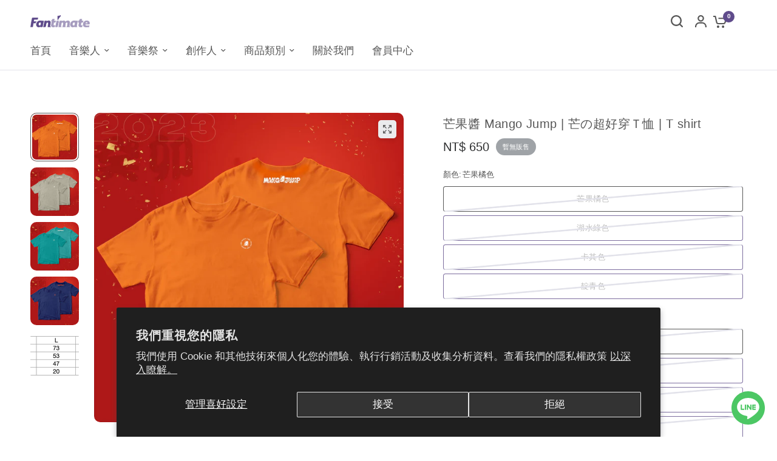

--- FILE ---
content_type: text/html; charset=utf-8
request_url: https://shop.fantimate.com/zh-jp/products/mango-jump-super-good-to-wear-t-shirt
body_size: 46851
content:
<!doctype html><html class="no-js" lang="zh-TW" dir="ltr">
  <head>
 
<meta charset="utf-8">
    <meta http-equiv="X-UA-Compatible" content="IE=edge,chrome=1">
    <meta name="viewport" content="width=device-width, initial-scale=1, maximum-scale=5, viewport-fit=cover">
    <meta name="theme-color" content="#ffffff">
    <link rel="canonical" href="https://shop.fantimate.com/zh-jp/products/mango-jump-super-good-to-wear-t-shirt">
    <link rel="preconnect" href="https://cdn.shopify.com" crossorigin>
    <link rel="preload" as="style" href="//shop.fantimate.com/cdn/shop/t/44/assets/app.css?v=85005962350004269191730167559">
<link rel="preload" as="style" href="//shop.fantimate.com/cdn/shop/t/44/assets/product-grid.css?v=97857596074078627291730131404">
<link rel="preload" as="style" href="//shop.fantimate.com/cdn/shop/t/44/assets/product.css?v=29768871522656835501730131404">
<link rel="preload" as="image" href="//shop.fantimate.com/cdn/shop/files/8f61034ecef42f58f982b44cbead6046_20x_crop_center.webp?v=1684836149" imagesrcset="//shop.fantimate.com/cdn/shop/files/8f61034ecef42f58f982b44cbead6046_345x_crop_center.webp?v=1684836149 345w,//shop.fantimate.com/cdn/shop/files/8f61034ecef42f58f982b44cbead6046_610x_crop_center.webp?v=1684836149 610w,//shop.fantimate.com/cdn/shop/files/8f61034ecef42f58f982b44cbead6046_1220x_crop_center.webp?v=1684836149 1220w" imagesizes="auto">



<link rel="preload" as="script" href="//shop.fantimate.com/cdn/shop/t/44/assets/animations.min.js?v=147813703405119417831730131404">

<link rel="preload" as="script" href="//shop.fantimate.com/cdn/shop/t/44/assets/header.js?v=6094887744313169711730131404">
<link rel="preload" as="script" href="//shop.fantimate.com/cdn/shop/t/44/assets/vendor.min.js?v=3813312436454354751730131404">
<link rel="preload" as="script" href="//shop.fantimate.com/cdn/shop/t/44/assets/app.js?v=24564654912936275101730131404">

<script>
window.lazySizesConfig = window.lazySizesConfig || {};
window.lazySizesConfig.expand = 250;
window.lazySizesConfig.loadMode = 1;
window.lazySizesConfig.loadHidden = false;
</script>


    <link rel="icon" type="image/png" href="//shop.fantimate.com/cdn/shop/files/fantimate_f354e8f1-8c92-4e54-908d-0ac23797449a.png?crop=center&height=32&v=1713953886&width=32">

    <title>
      芒果醬 Mango Jump | 芒の超好穿Ｔ恤 | T shirt
      
      
       &ndash; Fantimate 音樂人電商
    </title>

    
      <meta name="description" content="商品介紹 ▰▰▰ 芒の超好穿Ｔ恤超好穿，基本款芒果醬團Ｔ，普通攻擊！為什麼這個時候推出？因為我們不知道要買什麼新衣（也沒錢）所以就做個團Ｔ來自己穿，讚讚　　　　㊣  ㊖  ㊣  ㊖  ㊣  ㊖材質：100% 純棉顏色：芒果橘、湖水綠、卡其色、靛青色尺寸：M／L／XL">
    


<meta property="og:site_name" content="Fantimate 音樂人電商">
<meta property="og:url" content="https://shop.fantimate.com/zh-jp/products/mango-jump-super-good-to-wear-t-shirt">
<meta property="og:title" content="芒果醬 Mango Jump | 芒の超好穿Ｔ恤 | T shirt">
<meta property="og:type" content="product">
<meta property="og:description" content="商品介紹 ▰▰▰ 芒の超好穿Ｔ恤超好穿，基本款芒果醬團Ｔ，普通攻擊！為什麼這個時候推出？因為我們不知道要買什麼新衣（也沒錢）所以就做個團Ｔ來自己穿，讚讚　　　　㊣  ㊖  ㊣  ㊖  ㊣  ㊖材質：100% 純棉顏色：芒果橘、湖水綠、卡其色、靛青色尺寸：M／L／XL"><meta property="og:image" content="http://shop.fantimate.com/cdn/shop/files/8f61034ecef42f58f982b44cbead6046.webp?v=1684836149">
  <meta property="og:image:secure_url" content="https://shop.fantimate.com/cdn/shop/files/8f61034ecef42f58f982b44cbead6046.webp?v=1684836149">
  <meta property="og:image:width" content="1500">
  <meta property="og:image:height" content="1500"><meta property="og:price:amount" content="650">
  <meta property="og:price:currency" content="TWD"><meta name="twitter:card" content="summary_large_image">
<meta name="twitter:title" content="芒果醬 Mango Jump | 芒の超好穿Ｔ恤 | T shirt">
<meta name="twitter:description" content="商品介紹 ▰▰▰ 芒の超好穿Ｔ恤超好穿，基本款芒果醬團Ｔ，普通攻擊！為什麼這個時候推出？因為我們不知道要買什麼新衣（也沒錢）所以就做個團Ｔ來自己穿，讚讚　　　　㊣  ㊖  ㊣  ㊖  ㊣  ㊖材質：100% 純棉顏色：芒果橘、湖水綠、卡其色、靛青色尺寸：M／L／XL">


    <link href="//shop.fantimate.com/cdn/shop/t/44/assets/app.css?v=85005962350004269191730167559" rel="stylesheet" type="text/css" media="all" />
    <link href="//shop.fantimate.com/cdn/shop/t/44/assets/product-grid.css?v=97857596074078627291730131404" rel="stylesheet" type="text/css" media="all" />
    <link href="//shop.fantimate.com/cdn/shop/t/44/assets/ako-custom.css?v=89443774901862246851730131404" rel="stylesheet" type="text/css" media="all" />
    <script src="//shop.fantimate.com/cdn/shop/t/44/assets/custom-account.js?v=149163295129441537141766130156" defer="defer"></script>
    <style data-shopify>
	




		

h1,h2,h3,h4,h5,h6,
	.h1,.h2,.h3,.h4,.h5,.h6,
	.logolink.text-logo,
	.heading-font,
	.h1-xlarge,
	.h1-large,
	blockquote p,
	blockquote span,
	.customer-addresses .my-address .address-index {
		font-style: normal;
		font-weight: 400;
		font-family: "SF Mono", Menlo, Consolas, Monaco, Liberation Mono, Lucida Console, monospace, Apple Color Emoji, Segoe UI Emoji, Segoe UI Symbol;
	}
	body,
	.body-font,
	.thb-product-detail .product-title {
		font-style: normal;
		font-weight: 400;
		font-family: "system_ui", -apple-system, 'Segoe UI', Roboto, 'Helvetica Neue', 'Noto Sans', 'Liberation Sans', Arial, sans-serif, 'Apple Color Emoji', 'Segoe UI Emoji', 'Segoe UI Symbol', 'Noto Color Emoji';
	}
	:root {

		--font-body-scale: 1.0;
		--font-body-line-height-scale: 1.0;
		--font-body-letter-spacing: 0.0em;
		--font-announcement-scale: 1.0;
		--font-body-medium-weight: 500;
    --font-body-bold-weight: 700;
		--font-heading-scale: 1.0;
		--font-heading-line-height-scale: 0.9;
		--font-heading-letter-spacing: 0.05em;
		--font-navigation-scale: 1.1;
		--font-product-price-scale: 1.1;
		--font-product-title-scale: 1.0;
		--font-product-title-line-height-scale: 1.0;
		--button-letter-spacing: 0.0em;

		--block-border-radius: 10px;
		--button-border-radius: 10px;
		--input-border-radius: 4px;

		--bg-body: #ffffff;
		--bg-body-rgb: 255,255,255;
		--bg-body-darken: #f7f7f7;
		--payment-terms-background-color: #ffffff;
		
		--color-body: #575757;
		--color-body-rgb: 87,87,87;
		--color-heading: #575757;
		--color-heading-rgb: 87,87,87;

		--color-accent: #5f4b8b;
		--color-accent-hover: #4f3e74;
		--color-accent-rgb: 95,75,139;
		--color-border: #e2e2ea;
		--color-form-border: #7c6d9e;
		--color-overlay-rgb: 175,167,193;--color-drawer-bg: #ebebed;
			--color-drawer-bg-rgb: 235,235,237;--color-announcement-bar-text: #ffffff;--color-announcement-bar-bg: #7c6d9e;--color-secondary-menu-text: #2c2d2e;--color-secondary-menu-bg: #f5f5f5;--color-header-bg: #ffffff;
			--color-header-bg-rgb: 255,255,255;--color-header-text: #575757;
			--color-header-text-rgb: 87,87,87;--color-header-links: #575757;--color-header-links-hover: #5f4b8b;--color-header-icons: #575757;--color-header-border: #5f4b8b;--solid-button-background: #35393d;
			--solid-button-background-hover: #24272a;--solid-button-label: #ffffff;--white-button-label: #575757;--color-price: #2c2d2e;
			--color-price-rgb: 44,45,46;--color-price-discounted: #5f4b8b;--color-star: #ebebed;--color-inventory-instock: #279A4B;--color-inventory-lowstock: #ba0000;--block-shadows: 0px 4px 6px rgba(0, 0, 0, 0.08);--section-spacing-mobile: 40px;
		--section-spacing-desktop: 80px;--color-product-card-bg: rgba(0,0,0,0);--color-article-card-bg: #ffffff;--color-badge-text: #ffffff;--color-badge-sold-out: #9FA3A7;--color-badge-sale: #5c4295;--color-badge-preorder: #ffffff;--badge-corner-radius: 14px;--color-footer-heading: #FFFFFF;
			--color-footer-heading-rgb: 255,255,255;--color-footer-text: #787777;
			--color-footer-text-rgb: 120,119,119;--color-footer-link: #787777;--color-footer-link-hover: #5c4295;--color-footer-border: #868d94;
			--color-footer-border-rgb: 134,141,148;--color-footer-bg: #ffffff;}
</style>


    <script>
		window.theme = window.theme || {};
		theme = {
			settings: {
				money_with_currency_format:"NT$ {{ amount_no_decimals }}",
				cart_drawer:true},
			routes: {
				root_url: '/zh-jp',
				cart_url: '/zh-jp/cart',
				cart_add_url: '/zh-jp/cart/add',
				search_url: '/zh-jp/search',
				cart_change_url: '/zh-jp/cart/change',
				cart_update_url: '/zh-jp/cart/update',
				predictive_search_url: '/zh-jp/search/suggest',
			},
			variantStrings: {
        addToCart: `加入購物車`,
        soldOut: `暫無販售`,
        unavailable: ``,
        preOrder: `預購商品`,
      },
			strings: {
				requiresTerms: ``,
				shippingEstimatorNoResults: ``,
				shippingEstimatorOneResult: ``,
				shippingEstimatorMultipleResults: ``,
				shippingEstimatorError: ``
			}
		};
    </script>
    <script>window.performance && window.performance.mark && window.performance.mark('shopify.content_for_header.start');</script><meta name="facebook-domain-verification" content="3ypw67k66bi5xbndhj9bwgz688k7b1">
<meta id="shopify-digital-wallet" name="shopify-digital-wallet" content="/61372596441/digital_wallets/dialog">
<link rel="alternate" hreflang="x-default" href="https://shop.fantimate.com/products/mango-jump-super-good-to-wear-t-shirt">
<link rel="alternate" hreflang="zh-Hant" href="https://shop.fantimate.com/products/mango-jump-super-good-to-wear-t-shirt">
<link rel="alternate" hreflang="en" href="https://shop.fantimate.com/en/products/mango-jump-super-good-to-wear-t-shirt">
<link rel="alternate" hreflang="zh-Hant-TW" href="https://shop.fantimate.com/products/mango-jump-super-good-to-wear-t-shirt">
<link rel="alternate" hreflang="zh-Hant-CN" href="https://shop.fantimate.com/products/mango-jump-super-good-to-wear-t-shirt">
<link rel="alternate" hreflang="zh-Hant-HK" href="https://shop.fantimate.com/products/mango-jump-super-good-to-wear-t-shirt">
<link rel="alternate" hreflang="zh-Hant-SG" href="https://shop.fantimate.com/products/mango-jump-super-good-to-wear-t-shirt">
<link rel="alternate" hreflang="zh-Hant-US" href="https://shop.fantimate.com/products/mango-jump-super-good-to-wear-t-shirt">
<link rel="alternate" hreflang="zh-Hant-JP" href="https://shop.fantimate.com/zh-jp/products/mango-jump-super-good-to-wear-t-shirt">
<link rel="alternate" hreflang="en-JP" href="https://shop.fantimate.com/en-jp/products/mango-jump-super-good-to-wear-t-shirt">
<link rel="alternate" hreflang="zh-Hant-MO" href="https://shop.fantimate.com/products/mango-jump-super-good-to-wear-t-shirt">
<link rel="alternate" hreflang="zh-Hant-DE" href="https://shop.fantimate.com/zh-de/products/mango-jump-super-good-to-wear-t-shirt">
<link rel="alternate" hreflang="en-DE" href="https://shop.fantimate.com/en-de/products/mango-jump-super-good-to-wear-t-shirt">
<link rel="alternate" hreflang="zh-Hant-GB" href="https://shop.fantimate.com/products/mango-jump-super-good-to-wear-t-shirt">
<link rel="alternate" hreflang="zh-Hant-FR" href="https://shop.fantimate.com/products/mango-jump-super-good-to-wear-t-shirt">
<link rel="alternate" hreflang="zh-Hant-MY" href="https://shop.fantimate.com/products/mango-jump-super-good-to-wear-t-shirt">
<link rel="alternate" hreflang="zh-Hant-CA" href="https://shop.fantimate.com/products/mango-jump-super-good-to-wear-t-shirt">
<link rel="alternate" hreflang="zh-Hant-TH" href="https://shop.fantimate.com/zh-th/products/mango-jump-super-good-to-wear-t-shirt">
<link rel="alternate" hreflang="zh-Hant-DK" href="https://shop.fantimate.com/products/mango-jump-super-good-to-wear-t-shirt">
<link rel="alternate" hreflang="zh-Hant-VN" href="https://shop.fantimate.com/zh-vn/products/mango-jump-super-good-to-wear-t-shirt">
<link rel="alternate" hreflang="zh-Hant-AU" href="https://shop.fantimate.com/products/mango-jump-super-good-to-wear-t-shirt">
<link rel="alternate" hreflang="zh-Hant-NZ" href="https://shop.fantimate.com/products/mango-jump-super-good-to-wear-t-shirt">
<link rel="alternate" hreflang="zh-Hant-ID" href="https://shop.fantimate.com/products/mango-jump-super-good-to-wear-t-shirt">
<link rel="alternate" hreflang="zh-Hant-KR" href="https://shop.fantimate.com/products/mango-jump-super-good-to-wear-t-shirt">
<link rel="alternate" hreflang="zh-Hant-NL" href="https://shop.fantimate.com/products/mango-jump-super-good-to-wear-t-shirt">
<link rel="alternate" hreflang="zh-Hant-PT" href="https://shop.fantimate.com/products/mango-jump-super-good-to-wear-t-shirt">
<link rel="alternate" type="application/json+oembed" href="https://shop.fantimate.com/zh-jp/products/mango-jump-super-good-to-wear-t-shirt.oembed">
<script async="async" src="/checkouts/internal/preloads.js?locale=zh-JP"></script>
<script id="shopify-features" type="application/json">{"accessToken":"6f3f26b57f022f73fd5b5c218a9482b1","betas":["rich-media-storefront-analytics"],"domain":"shop.fantimate.com","predictiveSearch":false,"shopId":61372596441,"locale":"zh-tw"}</script>
<script>var Shopify = Shopify || {};
Shopify.shop = "fantimate.myshopify.com";
Shopify.locale = "zh-TW";
Shopify.currency = {"active":"TWD","rate":"1.0"};
Shopify.country = "JP";
Shopify.theme = {"name":"✅ 正式機 ✅ [New theme] Fantimate","id":145662509273,"schema_name":"Vision","schema_version":"2.9.0","theme_store_id":null,"role":"main"};
Shopify.theme.handle = "null";
Shopify.theme.style = {"id":null,"handle":null};
Shopify.cdnHost = "shop.fantimate.com/cdn";
Shopify.routes = Shopify.routes || {};
Shopify.routes.root = "/zh-jp/";</script>
<script type="module">!function(o){(o.Shopify=o.Shopify||{}).modules=!0}(window);</script>
<script>!function(o){function n(){var o=[];function n(){o.push(Array.prototype.slice.apply(arguments))}return n.q=o,n}var t=o.Shopify=o.Shopify||{};t.loadFeatures=n(),t.autoloadFeatures=n()}(window);</script>
<script id="shop-js-analytics" type="application/json">{"pageType":"product"}</script>
<script defer="defer" async type="module" src="//shop.fantimate.com/cdn/shopifycloud/shop-js/modules/v2/client.init-shop-cart-sync_H0-PjXO2.zh-TW.esm.js"></script>
<script defer="defer" async type="module" src="//shop.fantimate.com/cdn/shopifycloud/shop-js/modules/v2/chunk.common_CTtkbY-h.esm.js"></script>
<script defer="defer" async type="module" src="//shop.fantimate.com/cdn/shopifycloud/shop-js/modules/v2/chunk.modal_ieFR285J.esm.js"></script>
<script type="module">
  await import("//shop.fantimate.com/cdn/shopifycloud/shop-js/modules/v2/client.init-shop-cart-sync_H0-PjXO2.zh-TW.esm.js");
await import("//shop.fantimate.com/cdn/shopifycloud/shop-js/modules/v2/chunk.common_CTtkbY-h.esm.js");
await import("//shop.fantimate.com/cdn/shopifycloud/shop-js/modules/v2/chunk.modal_ieFR285J.esm.js");

  window.Shopify.SignInWithShop?.initShopCartSync?.({"fedCMEnabled":true,"windoidEnabled":true});

</script>
<script>(function() {
  var isLoaded = false;
  function asyncLoad() {
    if (isLoaded) return;
    isLoaded = true;
    var urls = ["\/\/cdn.shopify.com\/proxy\/271f868ef319ba051be3602d3415b2a10183999da023288c6484cc6cc40dc19f\/app.akocommerce.com\/store\/script.js?shop=fantimate.myshopify.com\u0026sp-cache-control=cHVibGljLCBtYXgtYWdlPTkwMA","https:\/\/cdn.langshop.app\/buckets\/app\/libs\/storefront\/sdk.js?proxy_prefix=\/apps\/langshop\u0026source=sct\u0026shop=fantimate.myshopify.com","https:\/\/cdn-bundler.nice-team.net\/app\/js\/bundler.js?shop=fantimate.myshopify.com","https:\/\/static.klaviyo.com\/onsite\/js\/Re6ez8\/klaviyo.js?company_id=Re6ez8\u0026shop=fantimate.myshopify.com","https:\/\/cdn.hextom.com\/js\/eventpromotionbar.js?shop=fantimate.myshopify.com","\/\/cdn.shopify.com\/proxy\/9443df14b2d9374c6aff0a067e28465483d2b9aa888480cda8583188448ab97e\/cdn.bogos.io\/script_tag\/secomapp.scripttag.js?shop=fantimate.myshopify.com\u0026sp-cache-control=cHVibGljLCBtYXgtYWdlPTkwMA"];
    for (var i = 0; i < urls.length; i++) {
      var s = document.createElement('script');
      s.type = 'text/javascript';
      s.async = true;
      s.src = urls[i];
      var x = document.getElementsByTagName('script')[0];
      x.parentNode.insertBefore(s, x);
    }
  };
  if(window.attachEvent) {
    window.attachEvent('onload', asyncLoad);
  } else {
    window.addEventListener('load', asyncLoad, false);
  }
})();</script>
<script id="__st">var __st={"a":61372596441,"offset":28800,"reqid":"6b371704-cfb0-459d-b958-b6ddf251318e-1769904800","pageurl":"shop.fantimate.com\/zh-jp\/products\/mango-jump-super-good-to-wear-t-shirt","u":"96ebd18de8f1","p":"product","rtyp":"product","rid":8165908906201};</script>
<script>window.ShopifyPaypalV4VisibilityTracking = true;</script>
<script id="captcha-bootstrap">!function(){'use strict';const t='contact',e='account',n='new_comment',o=[[t,t],['blogs',n],['comments',n],[t,'customer']],c=[[e,'customer_login'],[e,'guest_login'],[e,'recover_customer_password'],[e,'create_customer']],r=t=>t.map((([t,e])=>`form[action*='/${t}']:not([data-nocaptcha='true']) input[name='form_type'][value='${e}']`)).join(','),a=t=>()=>t?[...document.querySelectorAll(t)].map((t=>t.form)):[];function s(){const t=[...o],e=r(t);return a(e)}const i='password',u='form_key',d=['recaptcha-v3-token','g-recaptcha-response','h-captcha-response',i],f=()=>{try{return window.sessionStorage}catch{return}},m='__shopify_v',_=t=>t.elements[u];function p(t,e,n=!1){try{const o=window.sessionStorage,c=JSON.parse(o.getItem(e)),{data:r}=function(t){const{data:e,action:n}=t;return t[m]||n?{data:e,action:n}:{data:t,action:n}}(c);for(const[e,n]of Object.entries(r))t.elements[e]&&(t.elements[e].value=n);n&&o.removeItem(e)}catch(o){console.error('form repopulation failed',{error:o})}}const l='form_type',E='cptcha';function T(t){t.dataset[E]=!0}const w=window,h=w.document,L='Shopify',v='ce_forms',y='captcha';let A=!1;((t,e)=>{const n=(g='f06e6c50-85a8-45c8-87d0-21a2b65856fe',I='https://cdn.shopify.com/shopifycloud/storefront-forms-hcaptcha/ce_storefront_forms_captcha_hcaptcha.v1.5.2.iife.js',D={infoText:'已受到 hCaptcha 保護',privacyText:'隱私',termsText:'條款'},(t,e,n)=>{const o=w[L][v],c=o.bindForm;if(c)return c(t,g,e,D).then(n);var r;o.q.push([[t,g,e,D],n]),r=I,A||(h.body.append(Object.assign(h.createElement('script'),{id:'captcha-provider',async:!0,src:r})),A=!0)});var g,I,D;w[L]=w[L]||{},w[L][v]=w[L][v]||{},w[L][v].q=[],w[L][y]=w[L][y]||{},w[L][y].protect=function(t,e){n(t,void 0,e),T(t)},Object.freeze(w[L][y]),function(t,e,n,w,h,L){const[v,y,A,g]=function(t,e,n){const i=e?o:[],u=t?c:[],d=[...i,...u],f=r(d),m=r(i),_=r(d.filter((([t,e])=>n.includes(e))));return[a(f),a(m),a(_),s()]}(w,h,L),I=t=>{const e=t.target;return e instanceof HTMLFormElement?e:e&&e.form},D=t=>v().includes(t);t.addEventListener('submit',(t=>{const e=I(t);if(!e)return;const n=D(e)&&!e.dataset.hcaptchaBound&&!e.dataset.recaptchaBound,o=_(e),c=g().includes(e)&&(!o||!o.value);(n||c)&&t.preventDefault(),c&&!n&&(function(t){try{if(!f())return;!function(t){const e=f();if(!e)return;const n=_(t);if(!n)return;const o=n.value;o&&e.removeItem(o)}(t);const e=Array.from(Array(32),(()=>Math.random().toString(36)[2])).join('');!function(t,e){_(t)||t.append(Object.assign(document.createElement('input'),{type:'hidden',name:u})),t.elements[u].value=e}(t,e),function(t,e){const n=f();if(!n)return;const o=[...t.querySelectorAll(`input[type='${i}']`)].map((({name:t})=>t)),c=[...d,...o],r={};for(const[a,s]of new FormData(t).entries())c.includes(a)||(r[a]=s);n.setItem(e,JSON.stringify({[m]:1,action:t.action,data:r}))}(t,e)}catch(e){console.error('failed to persist form',e)}}(e),e.submit())}));const S=(t,e)=>{t&&!t.dataset[E]&&(n(t,e.some((e=>e===t))),T(t))};for(const o of['focusin','change'])t.addEventListener(o,(t=>{const e=I(t);D(e)&&S(e,y())}));const B=e.get('form_key'),M=e.get(l),P=B&&M;t.addEventListener('DOMContentLoaded',(()=>{const t=y();if(P)for(const e of t)e.elements[l].value===M&&p(e,B);[...new Set([...A(),...v().filter((t=>'true'===t.dataset.shopifyCaptcha))])].forEach((e=>S(e,t)))}))}(h,new URLSearchParams(w.location.search),n,t,e,['guest_login'])})(!0,!0)}();</script>
<script integrity="sha256-4kQ18oKyAcykRKYeNunJcIwy7WH5gtpwJnB7kiuLZ1E=" data-source-attribution="shopify.loadfeatures" defer="defer" src="//shop.fantimate.com/cdn/shopifycloud/storefront/assets/storefront/load_feature-a0a9edcb.js" crossorigin="anonymous"></script>
<script data-source-attribution="shopify.dynamic_checkout.dynamic.init">var Shopify=Shopify||{};Shopify.PaymentButton=Shopify.PaymentButton||{isStorefrontPortableWallets:!0,init:function(){window.Shopify.PaymentButton.init=function(){};var t=document.createElement("script");t.src="https://shop.fantimate.com/cdn/shopifycloud/portable-wallets/latest/portable-wallets.zh-tw.js",t.type="module",document.head.appendChild(t)}};
</script>
<script data-source-attribution="shopify.dynamic_checkout.buyer_consent">
  function portableWalletsHideBuyerConsent(e){var t=document.getElementById("shopify-buyer-consent"),n=document.getElementById("shopify-subscription-policy-button");t&&n&&(t.classList.add("hidden"),t.setAttribute("aria-hidden","true"),n.removeEventListener("click",e))}function portableWalletsShowBuyerConsent(e){var t=document.getElementById("shopify-buyer-consent"),n=document.getElementById("shopify-subscription-policy-button");t&&n&&(t.classList.remove("hidden"),t.removeAttribute("aria-hidden"),n.addEventListener("click",e))}window.Shopify?.PaymentButton&&(window.Shopify.PaymentButton.hideBuyerConsent=portableWalletsHideBuyerConsent,window.Shopify.PaymentButton.showBuyerConsent=portableWalletsShowBuyerConsent);
</script>
<script data-source-attribution="shopify.dynamic_checkout.cart.bootstrap">document.addEventListener("DOMContentLoaded",(function(){function t(){return document.querySelector("shopify-accelerated-checkout-cart, shopify-accelerated-checkout")}if(t())Shopify.PaymentButton.init();else{new MutationObserver((function(e,n){t()&&(Shopify.PaymentButton.init(),n.disconnect())})).observe(document.body,{childList:!0,subtree:!0})}}));
</script>
<script id='scb4127' type='text/javascript' async='' src='https://shop.fantimate.com/cdn/shopifycloud/privacy-banner/storefront-banner.js'></script>
<script>window.performance && window.performance.mark && window.performance.mark('shopify.content_for_header.end');</script>
    <!-- Header hook for plugins -->

    <script>
      document.documentElement.className = document.documentElement.className.replace('no-js', 'js');
    </script>
  <!-- BEGIN app block: shopify://apps/ako-cvs/blocks/cvs_widget/db3cf894-1968-40c5-bb48-952d15f1fd8d --><script>
  window.__CVS_STATE__ = window.__CVS_STATE__ || {"features":["cvs","invoice","cvs/autoFulfillment","express/ecpay-tcat","ordersList","mixed-tax-invoice"],"shop":"fantimate.myshopify.com","carrier_service":{"v2":true,"cvs_store_types":["711","FM"]},"hct":{"soap":{"weight_unit":null,"default_package_size":null,"default_temperature":null}},"onboarding":{"objective":"cvs+invoice"},"invoice":{"vendor":null,"ecpay":{"MerchantID":"3312884","LogisticsType":"CVS","enable_barcode":null,"enable_love_code":null,"love_codes":null}},"shopcom":null,"ui":{"description":{"margin_bottom":11,"text":"請選擇運送方式再按下結帳按鈕。全台超取運費 70 元，海外運費請於填寫地址後至次頁查看。","text_color":"#666666"},"enable_weight_limit":true,"excluded_cvs_item_ids":["7877933793497","7880779923673","8121864650969","8239238152409","8212190462169","8118627434713","8239238152409","8212190462169","8118627434713","8121864650969","8118628778201","8118629171417"],"price_limit":30000,"general":{"has_border":false,"margin_bottom":0,"title_color":"#444","default_cvs":false,"margin_left":0,"alignment":"right","is_sm":false,"width":"100%","subtitle_color":"#666","border_color":"#DEDEDE","is_border_rounded":false,"cvs_title":"寄送方式","only_cvs":false,"margin_right":0,"is3_d":true,"margin_top":0,"cvs_warning":"請點選上方圖示選取取貨門市"},"main_button":{"cvs_text":"台灣超商 / CVS<br />2 - 3 天 (Taiwan Only)","margin_bottom":14,"hover_bg_color":"#FFFFFF","unselected_bg_color":"#FFFFFF","unselected_text_color":"#292929","express_text":"International Delivery","hover_text_color":"#292929","selected_text_color":"#FFFFFF","selected_bg_color":"#74A3D0"},"has_invoice_section":true,"weight_limit":5,"note":{"color":"#F8257D","text":"＊超商取件需本人持證件領取，請務必確認下一步驟之*收件人及電話正確填寫且可至門市完成取件。"},"cvs_companies":{"margin_bottom":14,"available_cvs_companies":["hilife","seven","fami"]},"has_cvs_section":false,"result":{"title_text":"取貨地點","shop_color":"#333333","margin_bottom":14,"title_color":"#9E9E9E"},"enable_price_limit":true,"cvs_insert_selector":{"parent":"#akocvs_widget"}},"logistics":{"location_types":null,"default_package_size":null,"express":{"vendor":"ecpay-post","hct_enabled":false,"tcat_enabled":null,"ecpay":{"post_default_temp_level":0,"post_enabled":true,"tcat_enabled":false,"tcat_default_temp_level":0,"tcat_default_pkg_size":60}}},"api_host":"app.akocommerce.com","cvs":{"shipping_entry_version":null,"ecpay_api_url":"https://logistics.ecpay.com.tw","ecpay":{"MerchantID":"3312884","LogisticsType":"CVS","IsC2C":true},"vendor":"myship"},"ecpay-tcat":{"enabled":false},"use_preact":true,"flags":{"redesign":true}}
</script>
<!-- END app block --><!-- BEGIN app block: shopify://apps/epa-easy-product-addons/blocks/speedup_link/0099190e-a0cb-49e7-8d26-026c9d26f337 --><!-- BEGIN app snippet: sg_product -->

<script>
  window["sg_addon_master_id"]="8165908906201";
  window["sgAddonCollectionMetaAddons"]=  { collection_id:412045639897,"addons":[{"handle":"packageplus","priority":1,"text_field":0},{"handle":"zoomie-zhin-moi-sticker","priority":2,"text_field":0},{"handle":"keith-tokyogenchitosoku-books","priority":3,"text_field":0}],"is_group":0,"is_active":1,"groups":[],"mt_addon_hash":"38Loc1wHME","collection_priority":1} 
  
      var isSgAddonRequest = { collection_id:412045639897,"addons":[{"handle":"packageplus","priority":1,"text_field":0},{"handle":"zoomie-zhin-moi-sticker","priority":2,"text_field":0},{"handle":"keith-tokyogenchitosoku-books","priority":3,"text_field":0}],"is_group":0,"is_active":1,"groups":[],"mt_addon_hash":"38Loc1wHME","collection_priority":1};
      var sgAddon_master_json = {"id":8165908906201,"title":"芒果醬 Mango Jump | 芒の超好穿Ｔ恤 | T shirt","handle":"mango-jump-super-good-to-wear-t-shirt","description":"\u003cp\u003e\u003cspan style=\"text-decoration: underline;\"\u003e\u003cstrong\u003e商品介紹\u003c\/strong\u003e\u003c\/span\u003e\u003c\/p\u003e\n\u003cstyle type=\"text\/css\"\u003e\u003c!--\ntd {border: 1px solid #cccccc;}br {mso-data-placement:same-cell;}\n--\u003e\u003c\/style\u003e\n\u003cp\u003e\u003cspan data-sheets-value='{\"1\":2,\"2\":\"▰▰▰ 芒の超好穿Ｔ恤\\n\\n超好穿，基本款芒果醬團Ｔ，普通攻擊！為什麼這個時候推出？因為我們不知道要買什麼新衣（也沒錢）所以就做個團Ｔ來自己穿，讚讚\\n\\n　　\\n　　㊣  ㊖  ㊣  ㊖  ㊣  ㊖\\n\\n\\n材質：100%純棉\\n顏色：芒果橘、湖水綠、卡其色、靛青色\\n尺寸：M／L／XL\"}' data-sheets-userformat='{\"2\":513,\"3\":{\"1\":0},\"12\":0}'\u003e▰▰▰ 芒の超好穿Ｔ恤\u003cbr\u003e\u003cbr\u003e超好穿，基本款芒果醬團Ｔ，普通攻擊！為什麼這個時候推出？因為我們不知道要買什麼新衣（也沒錢）所以就做個團Ｔ來自己穿，讚讚\u003cbr\u003e　　\u003cbr\u003e　　㊣  ㊖  ㊣  ㊖  ㊣  ㊖\u003cbr\u003e\u003cbr\u003e材質：100% 純棉\u003cbr\u003e顏色：芒果橘、湖水綠、卡其色、靛青色\u003cbr\u003e尺寸：M／L／XL\u003c\/span\u003e\u003c\/p\u003e\n\u003cp\u003e\u003cspan data-sheets-value='{\"1\":2,\"2\":\"▰▰▰ 芒の超好穿Ｔ恤\\n\\n超好穿，基本款芒果醬團Ｔ，普通攻擊！為什麼這個時候推出？因為我們不知道要買什麼新衣（也沒錢）所以就做個團Ｔ來自己穿，讚讚\\n\\n　　\\n　　㊣  ㊖  ㊣  ㊖  ㊣  ㊖\\n\\n\\n材質：100%純棉\\n顏色：芒果橘、湖水綠、卡其色、靛青色\\n尺寸：M／L／XL\"}' data-sheets-userformat='{\"2\":513,\"3\":{\"1\":0},\"12\":0}'\u003e\u003cimg alt=\"\" src=\"https:\/\/cdn.shopify.com\/s\/files\/1\/0613\/7259\/6441\/files\/2023-05-26_4.46.17_1adffb55-b5f8-4865-92e9-519d1d0ac7fe_480x480.png?v=1685090911\"\u003e\u003c\/span\u003e\u003c\/p\u003e","published_at":"2023-05-29T11:45:04+08:00","created_at":"2023-05-08T16:49:07+08:00","vendor":"予浪創樂有限公司","type":"T恤","tags":["2023SS indie catwalk","T Shirt","周邊商品","商品","芒果醬","跟我回家做我的寶藏","配客嘉"],"price":65000,"price_min":65000,"price_max":65000,"available":false,"price_varies":false,"compare_at_price":null,"compare_at_price_min":0,"compare_at_price_max":0,"compare_at_price_varies":false,"variants":[{"id":43899736948953,"title":"芒果橘色 \/ M","option1":"芒果橘色","option2":"M","option3":null,"sku":"","requires_shipping":true,"taxable":true,"featured_image":{"id":40493715030233,"product_id":8165908906201,"position":1,"created_at":"2023-05-08T16:49:07+08:00","updated_at":"2023-05-23T18:02:29+08:00","alt":null,"width":1500,"height":1500,"src":"\/\/shop.fantimate.com\/cdn\/shop\/files\/8f61034ecef42f58f982b44cbead6046.webp?v=1684836149","variant_ids":[43899736948953,43899736981721,43899737014489,43933598515417]},"available":false,"name":"芒果醬 Mango Jump | 芒の超好穿Ｔ恤 | T shirt - 芒果橘色 \/ M","public_title":"芒果橘色 \/ M","options":["芒果橘色","M"],"price":65000,"weight":230,"compare_at_price":null,"inventory_management":"shopify","barcode":"","featured_media":{"alt":null,"id":33093376016601,"position":1,"preview_image":{"aspect_ratio":1.0,"height":1500,"width":1500,"src":"\/\/shop.fantimate.com\/cdn\/shop\/files\/8f61034ecef42f58f982b44cbead6046.webp?v=1684836149"}},"requires_selling_plan":false,"selling_plan_allocations":[]},{"id":43899736981721,"title":"芒果橘色 \/ L","option1":"芒果橘色","option2":"L","option3":null,"sku":"","requires_shipping":true,"taxable":true,"featured_image":{"id":40493715030233,"product_id":8165908906201,"position":1,"created_at":"2023-05-08T16:49:07+08:00","updated_at":"2023-05-23T18:02:29+08:00","alt":null,"width":1500,"height":1500,"src":"\/\/shop.fantimate.com\/cdn\/shop\/files\/8f61034ecef42f58f982b44cbead6046.webp?v=1684836149","variant_ids":[43899736948953,43899736981721,43899737014489,43933598515417]},"available":false,"name":"芒果醬 Mango Jump | 芒の超好穿Ｔ恤 | T shirt - 芒果橘色 \/ L","public_title":"芒果橘色 \/ L","options":["芒果橘色","L"],"price":65000,"weight":230,"compare_at_price":null,"inventory_management":"shopify","barcode":"","featured_media":{"alt":null,"id":33093376016601,"position":1,"preview_image":{"aspect_ratio":1.0,"height":1500,"width":1500,"src":"\/\/shop.fantimate.com\/cdn\/shop\/files\/8f61034ecef42f58f982b44cbead6046.webp?v=1684836149"}},"requires_selling_plan":false,"selling_plan_allocations":[]},{"id":43899737014489,"title":"芒果橘色 \/ XL","option1":"芒果橘色","option2":"XL","option3":null,"sku":"","requires_shipping":true,"taxable":true,"featured_image":{"id":40493715030233,"product_id":8165908906201,"position":1,"created_at":"2023-05-08T16:49:07+08:00","updated_at":"2023-05-23T18:02:29+08:00","alt":null,"width":1500,"height":1500,"src":"\/\/shop.fantimate.com\/cdn\/shop\/files\/8f61034ecef42f58f982b44cbead6046.webp?v=1684836149","variant_ids":[43899736948953,43899736981721,43899737014489,43933598515417]},"available":false,"name":"芒果醬 Mango Jump | 芒の超好穿Ｔ恤 | T shirt - 芒果橘色 \/ XL","public_title":"芒果橘色 \/ XL","options":["芒果橘色","XL"],"price":65000,"weight":230,"compare_at_price":null,"inventory_management":"shopify","barcode":"","featured_media":{"alt":null,"id":33093376016601,"position":1,"preview_image":{"aspect_ratio":1.0,"height":1500,"width":1500,"src":"\/\/shop.fantimate.com\/cdn\/shop\/files\/8f61034ecef42f58f982b44cbead6046.webp?v=1684836149"}},"requires_selling_plan":false,"selling_plan_allocations":[]},{"id":43933598515417,"title":"芒果橘色 \/ 2XL","option1":"芒果橘色","option2":"2XL","option3":null,"sku":"","requires_shipping":true,"taxable":true,"featured_image":{"id":40493715030233,"product_id":8165908906201,"position":1,"created_at":"2023-05-08T16:49:07+08:00","updated_at":"2023-05-23T18:02:29+08:00","alt":null,"width":1500,"height":1500,"src":"\/\/shop.fantimate.com\/cdn\/shop\/files\/8f61034ecef42f58f982b44cbead6046.webp?v=1684836149","variant_ids":[43899736948953,43899736981721,43899737014489,43933598515417]},"available":false,"name":"芒果醬 Mango Jump | 芒の超好穿Ｔ恤 | T shirt - 芒果橘色 \/ 2XL","public_title":"芒果橘色 \/ 2XL","options":["芒果橘色","2XL"],"price":65000,"weight":230,"compare_at_price":null,"inventory_management":"shopify","barcode":"","featured_media":{"alt":null,"id":33093376016601,"position":1,"preview_image":{"aspect_ratio":1.0,"height":1500,"width":1500,"src":"\/\/shop.fantimate.com\/cdn\/shop\/files\/8f61034ecef42f58f982b44cbead6046.webp?v=1684836149"}},"requires_selling_plan":false,"selling_plan_allocations":[]},{"id":43899737047257,"title":"湖水綠色 \/ M","option1":"湖水綠色","option2":"M","option3":null,"sku":"","requires_shipping":true,"taxable":true,"featured_image":{"id":40493715095769,"product_id":8165908906201,"position":3,"created_at":"2023-05-08T16:49:07+08:00","updated_at":"2023-05-08T16:49:09+08:00","alt":null,"width":1500,"height":1500,"src":"\/\/shop.fantimate.com\/cdn\/shop\/files\/9d6bacd4002f82dd29ce58ac7b28a6c5.webp?v=1683535749","variant_ids":[43899737047257,43899737080025,43899737112793,43933598548185]},"available":false,"name":"芒果醬 Mango Jump | 芒の超好穿Ｔ恤 | T shirt - 湖水綠色 \/ M","public_title":"湖水綠色 \/ M","options":["湖水綠色","M"],"price":65000,"weight":230,"compare_at_price":null,"inventory_management":"shopify","barcode":"","featured_media":{"alt":null,"id":33093376049369,"position":3,"preview_image":{"aspect_ratio":1.0,"height":1500,"width":1500,"src":"\/\/shop.fantimate.com\/cdn\/shop\/files\/9d6bacd4002f82dd29ce58ac7b28a6c5.webp?v=1683535749"}},"requires_selling_plan":false,"selling_plan_allocations":[]},{"id":43899737080025,"title":"湖水綠色 \/ L","option1":"湖水綠色","option2":"L","option3":null,"sku":"","requires_shipping":true,"taxable":true,"featured_image":{"id":40493715095769,"product_id":8165908906201,"position":3,"created_at":"2023-05-08T16:49:07+08:00","updated_at":"2023-05-08T16:49:09+08:00","alt":null,"width":1500,"height":1500,"src":"\/\/shop.fantimate.com\/cdn\/shop\/files\/9d6bacd4002f82dd29ce58ac7b28a6c5.webp?v=1683535749","variant_ids":[43899737047257,43899737080025,43899737112793,43933598548185]},"available":false,"name":"芒果醬 Mango Jump | 芒の超好穿Ｔ恤 | T shirt - 湖水綠色 \/ L","public_title":"湖水綠色 \/ L","options":["湖水綠色","L"],"price":65000,"weight":230,"compare_at_price":null,"inventory_management":"shopify","barcode":"","featured_media":{"alt":null,"id":33093376049369,"position":3,"preview_image":{"aspect_ratio":1.0,"height":1500,"width":1500,"src":"\/\/shop.fantimate.com\/cdn\/shop\/files\/9d6bacd4002f82dd29ce58ac7b28a6c5.webp?v=1683535749"}},"requires_selling_plan":false,"selling_plan_allocations":[]},{"id":43899737112793,"title":"湖水綠色 \/ XL","option1":"湖水綠色","option2":"XL","option3":null,"sku":"","requires_shipping":true,"taxable":true,"featured_image":{"id":40493715095769,"product_id":8165908906201,"position":3,"created_at":"2023-05-08T16:49:07+08:00","updated_at":"2023-05-08T16:49:09+08:00","alt":null,"width":1500,"height":1500,"src":"\/\/shop.fantimate.com\/cdn\/shop\/files\/9d6bacd4002f82dd29ce58ac7b28a6c5.webp?v=1683535749","variant_ids":[43899737047257,43899737080025,43899737112793,43933598548185]},"available":false,"name":"芒果醬 Mango Jump | 芒の超好穿Ｔ恤 | T shirt - 湖水綠色 \/ XL","public_title":"湖水綠色 \/ XL","options":["湖水綠色","XL"],"price":65000,"weight":230,"compare_at_price":null,"inventory_management":"shopify","barcode":"","featured_media":{"alt":null,"id":33093376049369,"position":3,"preview_image":{"aspect_ratio":1.0,"height":1500,"width":1500,"src":"\/\/shop.fantimate.com\/cdn\/shop\/files\/9d6bacd4002f82dd29ce58ac7b28a6c5.webp?v=1683535749"}},"requires_selling_plan":false,"selling_plan_allocations":[]},{"id":43933598548185,"title":"湖水綠色 \/ 2XL","option1":"湖水綠色","option2":"2XL","option3":null,"sku":"","requires_shipping":true,"taxable":true,"featured_image":{"id":40493715095769,"product_id":8165908906201,"position":3,"created_at":"2023-05-08T16:49:07+08:00","updated_at":"2023-05-08T16:49:09+08:00","alt":null,"width":1500,"height":1500,"src":"\/\/shop.fantimate.com\/cdn\/shop\/files\/9d6bacd4002f82dd29ce58ac7b28a6c5.webp?v=1683535749","variant_ids":[43899737047257,43899737080025,43899737112793,43933598548185]},"available":false,"name":"芒果醬 Mango Jump | 芒の超好穿Ｔ恤 | T shirt - 湖水綠色 \/ 2XL","public_title":"湖水綠色 \/ 2XL","options":["湖水綠色","2XL"],"price":65000,"weight":230,"compare_at_price":null,"inventory_management":"shopify","barcode":"","featured_media":{"alt":null,"id":33093376049369,"position":3,"preview_image":{"aspect_ratio":1.0,"height":1500,"width":1500,"src":"\/\/shop.fantimate.com\/cdn\/shop\/files\/9d6bacd4002f82dd29ce58ac7b28a6c5.webp?v=1683535749"}},"requires_selling_plan":false,"selling_plan_allocations":[]},{"id":43899737145561,"title":"卡其色 \/ M","option1":"卡其色","option2":"M","option3":null,"sku":"","requires_shipping":true,"taxable":true,"featured_image":{"id":40493714964697,"product_id":8165908906201,"position":2,"created_at":"2023-05-08T16:49:07+08:00","updated_at":"2023-05-23T18:02:29+08:00","alt":null,"width":1500,"height":1500,"src":"\/\/shop.fantimate.com\/cdn\/shop\/files\/ac77d0aea366cd3f146a6397ba9e4f85.webp?v=1684836149","variant_ids":[43899737145561,43899737178329,43899737211097,43933598580953]},"available":false,"name":"芒果醬 Mango Jump | 芒の超好穿Ｔ恤 | T shirt - 卡其色 \/ M","public_title":"卡其色 \/ M","options":["卡其色","M"],"price":65000,"weight":230,"compare_at_price":null,"inventory_management":"shopify","barcode":"","featured_media":{"alt":null,"id":33093375983833,"position":2,"preview_image":{"aspect_ratio":1.0,"height":1500,"width":1500,"src":"\/\/shop.fantimate.com\/cdn\/shop\/files\/ac77d0aea366cd3f146a6397ba9e4f85.webp?v=1684836149"}},"requires_selling_plan":false,"selling_plan_allocations":[]},{"id":43899737178329,"title":"卡其色 \/ L","option1":"卡其色","option2":"L","option3":null,"sku":"","requires_shipping":true,"taxable":true,"featured_image":{"id":40493714964697,"product_id":8165908906201,"position":2,"created_at":"2023-05-08T16:49:07+08:00","updated_at":"2023-05-23T18:02:29+08:00","alt":null,"width":1500,"height":1500,"src":"\/\/shop.fantimate.com\/cdn\/shop\/files\/ac77d0aea366cd3f146a6397ba9e4f85.webp?v=1684836149","variant_ids":[43899737145561,43899737178329,43899737211097,43933598580953]},"available":false,"name":"芒果醬 Mango Jump | 芒の超好穿Ｔ恤 | T shirt - 卡其色 \/ L","public_title":"卡其色 \/ L","options":["卡其色","L"],"price":65000,"weight":230,"compare_at_price":null,"inventory_management":"shopify","barcode":"","featured_media":{"alt":null,"id":33093375983833,"position":2,"preview_image":{"aspect_ratio":1.0,"height":1500,"width":1500,"src":"\/\/shop.fantimate.com\/cdn\/shop\/files\/ac77d0aea366cd3f146a6397ba9e4f85.webp?v=1684836149"}},"requires_selling_plan":false,"selling_plan_allocations":[]},{"id":43899737211097,"title":"卡其色 \/ XL","option1":"卡其色","option2":"XL","option3":null,"sku":"","requires_shipping":true,"taxable":true,"featured_image":{"id":40493714964697,"product_id":8165908906201,"position":2,"created_at":"2023-05-08T16:49:07+08:00","updated_at":"2023-05-23T18:02:29+08:00","alt":null,"width":1500,"height":1500,"src":"\/\/shop.fantimate.com\/cdn\/shop\/files\/ac77d0aea366cd3f146a6397ba9e4f85.webp?v=1684836149","variant_ids":[43899737145561,43899737178329,43899737211097,43933598580953]},"available":false,"name":"芒果醬 Mango Jump | 芒の超好穿Ｔ恤 | T shirt - 卡其色 \/ XL","public_title":"卡其色 \/ XL","options":["卡其色","XL"],"price":65000,"weight":230,"compare_at_price":null,"inventory_management":"shopify","barcode":"","featured_media":{"alt":null,"id":33093375983833,"position":2,"preview_image":{"aspect_ratio":1.0,"height":1500,"width":1500,"src":"\/\/shop.fantimate.com\/cdn\/shop\/files\/ac77d0aea366cd3f146a6397ba9e4f85.webp?v=1684836149"}},"requires_selling_plan":false,"selling_plan_allocations":[]},{"id":43933598580953,"title":"卡其色 \/ 2XL","option1":"卡其色","option2":"2XL","option3":null,"sku":"","requires_shipping":true,"taxable":true,"featured_image":{"id":40493714964697,"product_id":8165908906201,"position":2,"created_at":"2023-05-08T16:49:07+08:00","updated_at":"2023-05-23T18:02:29+08:00","alt":null,"width":1500,"height":1500,"src":"\/\/shop.fantimate.com\/cdn\/shop\/files\/ac77d0aea366cd3f146a6397ba9e4f85.webp?v=1684836149","variant_ids":[43899737145561,43899737178329,43899737211097,43933598580953]},"available":false,"name":"芒果醬 Mango Jump | 芒の超好穿Ｔ恤 | T shirt - 卡其色 \/ 2XL","public_title":"卡其色 \/ 2XL","options":["卡其色","2XL"],"price":65000,"weight":230,"compare_at_price":null,"inventory_management":"shopify","barcode":"","featured_media":{"alt":null,"id":33093375983833,"position":2,"preview_image":{"aspect_ratio":1.0,"height":1500,"width":1500,"src":"\/\/shop.fantimate.com\/cdn\/shop\/files\/ac77d0aea366cd3f146a6397ba9e4f85.webp?v=1684836149"}},"requires_selling_plan":false,"selling_plan_allocations":[]},{"id":43899737243865,"title":"靛青色 \/ M","option1":"靛青色","option2":"M","option3":null,"sku":"","requires_shipping":true,"taxable":true,"featured_image":{"id":40493715128537,"product_id":8165908906201,"position":4,"created_at":"2023-05-08T16:49:07+08:00","updated_at":"2023-05-08T16:49:09+08:00","alt":null,"width":1500,"height":1500,"src":"\/\/shop.fantimate.com\/cdn\/shop\/files\/0e661aaef6f9d1eb50316f2cf1224581.webp?v=1683535749","variant_ids":[43899737243865,43899737276633,43899737309401,43933598613721]},"available":false,"name":"芒果醬 Mango Jump | 芒の超好穿Ｔ恤 | T shirt - 靛青色 \/ M","public_title":"靛青色 \/ M","options":["靛青色","M"],"price":65000,"weight":230,"compare_at_price":null,"inventory_management":"shopify","barcode":"","featured_media":{"alt":null,"id":33093376082137,"position":4,"preview_image":{"aspect_ratio":1.0,"height":1500,"width":1500,"src":"\/\/shop.fantimate.com\/cdn\/shop\/files\/0e661aaef6f9d1eb50316f2cf1224581.webp?v=1683535749"}},"requires_selling_plan":false,"selling_plan_allocations":[]},{"id":43899737276633,"title":"靛青色 \/ L","option1":"靛青色","option2":"L","option3":null,"sku":"","requires_shipping":true,"taxable":true,"featured_image":{"id":40493715128537,"product_id":8165908906201,"position":4,"created_at":"2023-05-08T16:49:07+08:00","updated_at":"2023-05-08T16:49:09+08:00","alt":null,"width":1500,"height":1500,"src":"\/\/shop.fantimate.com\/cdn\/shop\/files\/0e661aaef6f9d1eb50316f2cf1224581.webp?v=1683535749","variant_ids":[43899737243865,43899737276633,43899737309401,43933598613721]},"available":false,"name":"芒果醬 Mango Jump | 芒の超好穿Ｔ恤 | T shirt - 靛青色 \/ L","public_title":"靛青色 \/ L","options":["靛青色","L"],"price":65000,"weight":230,"compare_at_price":null,"inventory_management":"shopify","barcode":"","featured_media":{"alt":null,"id":33093376082137,"position":4,"preview_image":{"aspect_ratio":1.0,"height":1500,"width":1500,"src":"\/\/shop.fantimate.com\/cdn\/shop\/files\/0e661aaef6f9d1eb50316f2cf1224581.webp?v=1683535749"}},"requires_selling_plan":false,"selling_plan_allocations":[]},{"id":43899737309401,"title":"靛青色 \/ XL","option1":"靛青色","option2":"XL","option3":null,"sku":"","requires_shipping":true,"taxable":true,"featured_image":{"id":40493715128537,"product_id":8165908906201,"position":4,"created_at":"2023-05-08T16:49:07+08:00","updated_at":"2023-05-08T16:49:09+08:00","alt":null,"width":1500,"height":1500,"src":"\/\/shop.fantimate.com\/cdn\/shop\/files\/0e661aaef6f9d1eb50316f2cf1224581.webp?v=1683535749","variant_ids":[43899737243865,43899737276633,43899737309401,43933598613721]},"available":false,"name":"芒果醬 Mango Jump | 芒の超好穿Ｔ恤 | T shirt - 靛青色 \/ XL","public_title":"靛青色 \/ XL","options":["靛青色","XL"],"price":65000,"weight":230,"compare_at_price":null,"inventory_management":"shopify","barcode":"","featured_media":{"alt":null,"id":33093376082137,"position":4,"preview_image":{"aspect_ratio":1.0,"height":1500,"width":1500,"src":"\/\/shop.fantimate.com\/cdn\/shop\/files\/0e661aaef6f9d1eb50316f2cf1224581.webp?v=1683535749"}},"requires_selling_plan":false,"selling_plan_allocations":[]},{"id":43933598613721,"title":"靛青色 \/ 2XL","option1":"靛青色","option2":"2XL","option3":null,"sku":"","requires_shipping":true,"taxable":true,"featured_image":{"id":40493715128537,"product_id":8165908906201,"position":4,"created_at":"2023-05-08T16:49:07+08:00","updated_at":"2023-05-08T16:49:09+08:00","alt":null,"width":1500,"height":1500,"src":"\/\/shop.fantimate.com\/cdn\/shop\/files\/0e661aaef6f9d1eb50316f2cf1224581.webp?v=1683535749","variant_ids":[43899737243865,43899737276633,43899737309401,43933598613721]},"available":false,"name":"芒果醬 Mango Jump | 芒の超好穿Ｔ恤 | T shirt - 靛青色 \/ 2XL","public_title":"靛青色 \/ 2XL","options":["靛青色","2XL"],"price":65000,"weight":230,"compare_at_price":null,"inventory_management":"shopify","barcode":"","featured_media":{"alt":null,"id":33093376082137,"position":4,"preview_image":{"aspect_ratio":1.0,"height":1500,"width":1500,"src":"\/\/shop.fantimate.com\/cdn\/shop\/files\/0e661aaef6f9d1eb50316f2cf1224581.webp?v=1683535749"}},"requires_selling_plan":false,"selling_plan_allocations":[]}],"images":["\/\/shop.fantimate.com\/cdn\/shop\/files\/8f61034ecef42f58f982b44cbead6046.webp?v=1684836149","\/\/shop.fantimate.com\/cdn\/shop\/files\/ac77d0aea366cd3f146a6397ba9e4f85.webp?v=1684836149","\/\/shop.fantimate.com\/cdn\/shop\/files\/9d6bacd4002f82dd29ce58ac7b28a6c5.webp?v=1683535749","\/\/shop.fantimate.com\/cdn\/shop\/files\/0e661aaef6f9d1eb50316f2cf1224581.webp?v=1683535749","\/\/shop.fantimate.com\/cdn\/shop\/files\/2023-05-26_4.46.17.png?v=1685090802"],"featured_image":"\/\/shop.fantimate.com\/cdn\/shop\/files\/8f61034ecef42f58f982b44cbead6046.webp?v=1684836149","options":["顏色","尺寸"],"media":[{"alt":null,"id":33093376016601,"position":1,"preview_image":{"aspect_ratio":1.0,"height":1500,"width":1500,"src":"\/\/shop.fantimate.com\/cdn\/shop\/files\/8f61034ecef42f58f982b44cbead6046.webp?v=1684836149"},"aspect_ratio":1.0,"height":1500,"media_type":"image","src":"\/\/shop.fantimate.com\/cdn\/shop\/files\/8f61034ecef42f58f982b44cbead6046.webp?v=1684836149","width":1500},{"alt":null,"id":33093375983833,"position":2,"preview_image":{"aspect_ratio":1.0,"height":1500,"width":1500,"src":"\/\/shop.fantimate.com\/cdn\/shop\/files\/ac77d0aea366cd3f146a6397ba9e4f85.webp?v=1684836149"},"aspect_ratio":1.0,"height":1500,"media_type":"image","src":"\/\/shop.fantimate.com\/cdn\/shop\/files\/ac77d0aea366cd3f146a6397ba9e4f85.webp?v=1684836149","width":1500},{"alt":null,"id":33093376049369,"position":3,"preview_image":{"aspect_ratio":1.0,"height":1500,"width":1500,"src":"\/\/shop.fantimate.com\/cdn\/shop\/files\/9d6bacd4002f82dd29ce58ac7b28a6c5.webp?v=1683535749"},"aspect_ratio":1.0,"height":1500,"media_type":"image","src":"\/\/shop.fantimate.com\/cdn\/shop\/files\/9d6bacd4002f82dd29ce58ac7b28a6c5.webp?v=1683535749","width":1500},{"alt":null,"id":33093376082137,"position":4,"preview_image":{"aspect_ratio":1.0,"height":1500,"width":1500,"src":"\/\/shop.fantimate.com\/cdn\/shop\/files\/0e661aaef6f9d1eb50316f2cf1224581.webp?v=1683535749"},"aspect_ratio":1.0,"height":1500,"media_type":"image","src":"\/\/shop.fantimate.com\/cdn\/shop\/files\/0e661aaef6f9d1eb50316f2cf1224581.webp?v=1683535749","width":1500},{"alt":null,"id":33129991864537,"position":5,"preview_image":{"aspect_ratio":4.289,"height":256,"width":1098,"src":"\/\/shop.fantimate.com\/cdn\/shop\/files\/2023-05-26_4.46.17.png?v=1685090802"},"aspect_ratio":4.289,"height":256,"media_type":"image","src":"\/\/shop.fantimate.com\/cdn\/shop\/files\/2023-05-26_4.46.17.png?v=1685090802","width":1098}],"requires_selling_plan":false,"selling_plan_groups":[],"content":"\u003cp\u003e\u003cspan style=\"text-decoration: underline;\"\u003e\u003cstrong\u003e商品介紹\u003c\/strong\u003e\u003c\/span\u003e\u003c\/p\u003e\n\u003cstyle type=\"text\/css\"\u003e\u003c!--\ntd {border: 1px solid #cccccc;}br {mso-data-placement:same-cell;}\n--\u003e\u003c\/style\u003e\n\u003cp\u003e\u003cspan data-sheets-value='{\"1\":2,\"2\":\"▰▰▰ 芒の超好穿Ｔ恤\\n\\n超好穿，基本款芒果醬團Ｔ，普通攻擊！為什麼這個時候推出？因為我們不知道要買什麼新衣（也沒錢）所以就做個團Ｔ來自己穿，讚讚\\n\\n　　\\n　　㊣  ㊖  ㊣  ㊖  ㊣  ㊖\\n\\n\\n材質：100%純棉\\n顏色：芒果橘、湖水綠、卡其色、靛青色\\n尺寸：M／L／XL\"}' data-sheets-userformat='{\"2\":513,\"3\":{\"1\":0},\"12\":0}'\u003e▰▰▰ 芒の超好穿Ｔ恤\u003cbr\u003e\u003cbr\u003e超好穿，基本款芒果醬團Ｔ，普通攻擊！為什麼這個時候推出？因為我們不知道要買什麼新衣（也沒錢）所以就做個團Ｔ來自己穿，讚讚\u003cbr\u003e　　\u003cbr\u003e　　㊣  ㊖  ㊣  ㊖  ㊣  ㊖\u003cbr\u003e\u003cbr\u003e材質：100% 純棉\u003cbr\u003e顏色：芒果橘、湖水綠、卡其色、靛青色\u003cbr\u003e尺寸：M／L／XL\u003c\/span\u003e\u003c\/p\u003e\n\u003cp\u003e\u003cspan data-sheets-value='{\"1\":2,\"2\":\"▰▰▰ 芒の超好穿Ｔ恤\\n\\n超好穿，基本款芒果醬團Ｔ，普通攻擊！為什麼這個時候推出？因為我們不知道要買什麼新衣（也沒錢）所以就做個團Ｔ來自己穿，讚讚\\n\\n　　\\n　　㊣  ㊖  ㊣  ㊖  ㊣  ㊖\\n\\n\\n材質：100%純棉\\n顏色：芒果橘、湖水綠、卡其色、靛青色\\n尺寸：M／L／XL\"}' data-sheets-userformat='{\"2\":513,\"3\":{\"1\":0},\"12\":0}'\u003e\u003cimg alt=\"\" src=\"https:\/\/cdn.shopify.com\/s\/files\/1\/0613\/7259\/6441\/files\/2023-05-26_4.46.17_1adffb55-b5f8-4865-92e9-519d1d0ac7fe_480x480.png?v=1685090911\"\u003e\u003c\/span\u003e\u003c\/p\u003e"};
  
</script>

<!-- END app snippet -->

  <script>
    window["sg_addons_coll_ids"] = {
      ids:"410001277145,410005438681,410087522521,410087555289,424715419865,396641796313,396638126297,435846414553,429787513049,429783482585,412045639897"
    };
    window["items_with_ids"] = false || {}
  </script>


<!-- BEGIN app snippet: sg-globals -->
<script type="text/javascript">
  (function(){
    const convertLang = (locale) => {
      let t = locale.toUpperCase();
      return "PT-BR" === t || "PT-PT" === t || "ZH-CN" === t || "ZH-TW" === t ? t.replace("-", "_") : t.match(/^[a-zA-Z]{2}-[a-zA-Z]{2}$/) ? t.substring(0, 2) : t
    }

    const sg_addon_setGlobalVariables = () => {
      try{
        let locale = "zh-TW";
        window["sg_addon_currentLanguage"] = convertLang(locale);
        window["sg_addon_defaultLanguage"] ="zh-TW";
        window["sg_addon_defaultRootUrl"] ="/zh-jp";
        window["sg_addon_currentRootUrl"] ="/zh-jp";
        window["sg_addon_shopLocales"] = sgAddonGetAllLocales();
      }catch(err){
        console.log("Language Config:- ",err);
      }
    }

    const sgAddonGetAllLocales = () => {
      let shopLocales = {};
      try{shopLocales["zh-TW"] = {
            endonymName : "繁體中文",
            isoCode : "zh-TW",
            name : "繁體中文",
            primary : true,
            rootUrl : "\/zh-jp"
          };shopLocales["en"] = {
            endonymName : "English",
            isoCode : "en",
            name : "英文",
            primary : false,
            rootUrl : "\/en-jp"
          };}catch(err){
        console.log("getAllLocales Config:- ",err);
      }
      return shopLocales;
    }

    sg_addon_setGlobalVariables();
    
    window["sg_addon_sfApiVersion"]='2025-04';
    window["sgAddon_moneyFormats"] = {
      "money": "NT$ {{ amount_no_decimals }}",
      "moneyCurrency": "NT$ {{ amount_no_decimals }}"
    };
    window["sg_addon_groupsData"] = {};
    try {
      let customSGAddonMeta = {};
      if (customSGAddonMeta.sg_addon_custom_js) {
        Function(customSGAddonMeta.sg_addon_custom_js)();
      }
    } catch (error) {
      console.warn("Error In SG Addon Custom Code", error);
    }
  })();
</script>
<!-- END app snippet -->
<!-- BEGIN app snippet: sg_speedup -->


<script>
  try{
    window["sgAddon_all_translated"] = {}
    window["sg_addon_settings_config"] =  {"host":"https://spa.spicegems.com","shopName":"fantimate.myshopify.com","hasSetting":1,"sgCookieHash":"wQKpujlLha","hasMaster":1,"handleId":{"mastersToReq":["aquaman-2024-95set","aquaman-2024-poster","aquaman-2024-set-1","pei-chin-lee-hotel-saltwater-original-soundtrack-cassette-tape","preorder-dato-portugal-gooddays-books","preorder-vagabond-fest-2024-shirt"],"collectionsToReq":"[395112579289,412045639897,414829347033,416220414169,418317730009,431087485145,431891382489]","hasProMaster":true,"hasCollMaster":true},"settings":{"is_active":"1","max_addons":"6","quick_view":"1","quick_view_desc":"1","ajax_cart":"0","bro_stack":"0","quantity_selector":"1","image_viewer":"1","addons_heading":"加購區","cart_heading":"Cart Addons Box","addaddon_cart":"ADD ADDON","variant":"Variant","quantity":"Quantity","view_full_details":"View full details","less_details":"Less details...","add_to_cart":"ADD TO CART","message":"Product added to cart.","custom_css":"no","sold_pro":"0","image_link":"0","compare_at":"1","unlink_title":"0","image_click_checkbox":"1","cart_max_addons":"5","cart_quantity_selector":"1","cart_sold_pro":"0","cart_image_link":"0","compare_at_cart":"0","sg_currency":"default","qv_label":"快速瀏覽","sold_out":"暫無販售","qv_sold_out":"SOLD OUT","way_to_prevent":"none","soldout_master":"0","cart_qv":"0","cartqv_desc":"0","plusminus_qty":"0","plusminus_cart":"0","line_prop":"0","label_show":"1","label_text":"Additional Info","addon_mandatory":"0","mandatory_text":"必須至少加入一項商品!","line_placeholder":"Text Message","sell_master":"0","atc_btn_selector":"no","theme_data":"","applied_discount":"0","is_discount":"0","layout":{"name":"layout-03","isBundle":false},"group_layout":"layout-01","product_snippet":"1","cart_snippet":"0","product_form_selector":"no","atc_product_selector":"no","cart_form_selector":"no","checkout_btn_selector":"no","subtotal":"0","subtotal_label":"小計","subtotal_position":"beforebegin","jQVersion":"0","collection_discount":"0","inventoryOnProduct":"0","inventoryOnCart":"0","inStock":"0","lowStock":"0","inStockLabel":"<span>[inventory_qty] In Stock</span>","lowStockLabel":"<span>only [inventory_qty] Left</span>","thresholdQty":"5","bl_atc_label":"ADD TO CART","bl_unselect_label":"PLEASE SELECT ATLEAST ONE ADDON","bl_master_label":"THIS ITEM","bl_heading":"Frequently Bought Together","addon_slider":"0","individual_atc":"0","individual_atc_label":"ADD ADDON","mt_addon_hash":"38Loc1wHME","stop_undefined":"1","admin_discount":"1","money_format":"NT$ {{ amount_no_decimals }}"},"allow_asset_script":false} ;
    window["sgAddon_translated_locale"] =  "" ;
    window["sg_addon_all_group_translations"] = {};
    window["sgAddon_group_translated_locale"] =  "" ;
  } catch(error){
    console.warn("Error in getting settings or translate", error);
  }
</script>



<!-- ADDONS SCRIPT FROM SPEEDUP CDN -->
	<script type="text/javascript" src='https://cdnbspa.spicegems.com/js/serve/shop/fantimate.myshopify.com/index_2f10df4bd126c6fbb65f7c29c45463ecc30d8ca4.js?v=infytonow815&shop=fantimate.myshopify.com' type="text/javascript" async></script>

<!-- END app snippet -->



<!-- END app block --><!-- BEGIN app block: shopify://apps/meteor-mega-menu/blocks/app_embed/9412d6a7-f8f8-4d65-b9ae-2737c2f0f45b -->


    <script>
        window.MeteorMenu = {
            // These will get handled by the Meteor class constructor
            registeredCallbacks: [],
            api: {
                on: (eventName, callback) => {
                    window.MeteorMenu.registeredCallbacks.push([eventName, callback]);
                }
            },
            revisionFileUrl: "\/\/shop.fantimate.com\/cdn\/shop\/files\/meteor-mega-menus.json?v=13245531417733852687",
            storefrontAccessToken: "bff2a3412ef617bdf21345aa0794a4e7",
            localeRootPath: "\/zh-jp",
            languageCode: "zh-TW".toUpperCase(),
            countryCode: "JP",
            shop: {
                domain: "shop.fantimate.com",
                permanentDomain: "fantimate.myshopify.com",
                moneyFormat: "NT$ {{ amount_no_decimals }}",
                currency: "TWD"
            },
            options: {
                desktopSelector: "",
                mobileSelector: "",
                disableDesktop: false,
                disableMobile: false,
                navigationLinkSpacing: 16,
                navigationLinkCaretStyle: "outline",
                menuDisplayAnimation: "fold",
                menuCenterInViewport: false,
                menuVerticalOffset: 10,
                menuVerticalPadding: 0,
                menuJustifyContent: "flex-start",
                menuFontSize: 16,
                menuFontWeight: "400",
                menuTextTransform: "none",
                menuDisplayAction: "hover",
                menuDisplayDelay: "0",
                externalLinksInNewTab: null,
                mobileBreakpoint: 0,
                addonsEnabled: false
            }
        }
    </script>

<!-- END app block --><!-- BEGIN app block: shopify://apps/ecomposer-builder/blocks/app-embed/a0fc26e1-7741-4773-8b27-39389b4fb4a0 --><!-- DNS Prefetch & Preconnect -->
<link rel="preconnect" href="https://cdn.ecomposer.app" crossorigin>
<link rel="dns-prefetch" href="https://cdn.ecomposer.app">

<link rel="prefetch" href="https://cdn.ecomposer.app/vendors/css/ecom-swiper@11.css" as="style">
<link rel="prefetch" href="https://cdn.ecomposer.app/vendors/js/ecom-swiper@11.0.5.js" as="script">
<link rel="prefetch" href="https://cdn.ecomposer.app/vendors/js/ecom_modal.js" as="script">

<!-- Global CSS --><!--ECOM-EMBED-->
  <style id="ecom-global-css" class="ecom-global-css">/**ECOM-INSERT-CSS**/.ecom-section > div.core__row--columns{max-width: 1200px;}.ecom-column>div.core__column--wrapper{padding: 20px;}div.core__blocks--body>div.ecom-block.elmspace:not(:first-child){margin-top: 20px;}:root{--ecom-global-typography-h1-font-weight:600;--ecom-global-typography-h1-font-size:72px;--ecom-global-typography-h1-line-height:90px;--ecom-global-typography-h1-letter-spacing:-0.02em;--ecom-global-typography-h2-font-weight:600;--ecom-global-typography-h2-font-size:60px;--ecom-global-typography-h2-line-height:72px;--ecom-global-typography-h2-letter-spacing:-0.02em;--ecom-global-typography-h3-font-weight:600;--ecom-global-typography-h3-font-size:48px;--ecom-global-typography-h3-line-height:60px;--ecom-global-typography-h3-letter-spacing:-0.02em;--ecom-global-typography-h4-font-weight:600;--ecom-global-typography-h4-font-size:36px;--ecom-global-typography-h4-line-height:44px;--ecom-global-typography-h4-letter-spacing:-0.02em;--ecom-global-typography-h5-font-weight:600;--ecom-global-typography-h5-font-size:30px;--ecom-global-typography-h5-line-height:38px;--ecom-global-typography-h6-font-weight:600;--ecom-global-typography-h6-font-size:24px;--ecom-global-typography-h6-line-height:32px;--ecom-global-typography-h7-font-weight:400;--ecom-global-typography-h7-font-size:18px;--ecom-global-typography-h7-line-height:28px;}</style>
  <!--/ECOM-EMBED--><!-- Custom CSS & JS --><!-- Open Graph Meta Tags for Pages --><!-- Critical Inline Styles -->
<style class="ecom-theme-helper">.ecom-animation{opacity:0}.ecom-animation.animate,.ecom-animation.ecom-animated{opacity:1}.ecom-cart-popup{display:grid;position:fixed;inset:0;z-index:9999999;align-content:center;padding:5px;justify-content:center;align-items:center;justify-items:center}.ecom-cart-popup::before{content:' ';position:absolute;background:#e5e5e5b3;inset:0}.ecom-ajax-loading{cursor:not-allowed;pointer-events:none;opacity:.6}#ecom-toast{visibility:hidden;max-width:50px;height:60px;margin:auto;background-color:#333;color:#fff;text-align:center;border-radius:2px;position:fixed;z-index:1;left:0;right:0;bottom:30px;font-size:17px;display:grid;grid-template-columns:50px auto;align-items:center;justify-content:start;align-content:center;justify-items:start}#ecom-toast.ecom-toast-show{visibility:visible;animation:ecomFadein .5s,ecomExpand .5s .5s,ecomStay 3s 1s,ecomShrink .5s 4s,ecomFadeout .5s 4.5s}#ecom-toast #ecom-toast-icon{width:50px;height:100%;box-sizing:border-box;background-color:#111;color:#fff;padding:5px}#ecom-toast .ecom-toast-icon-svg{width:100%;height:100%;position:relative;vertical-align:middle;margin:auto;text-align:center}#ecom-toast #ecom-toast-desc{color:#fff;padding:16px;overflow:hidden;white-space:nowrap}@media(max-width:768px){#ecom-toast #ecom-toast-desc{white-space:normal;min-width:250px}#ecom-toast{height:auto;min-height:60px}}.ecom__column-full-height{height:100%}@keyframes ecomFadein{from{bottom:0;opacity:0}to{bottom:30px;opacity:1}}@keyframes ecomExpand{from{min-width:50px}to{min-width:var(--ecom-max-width)}}@keyframes ecomStay{from{min-width:var(--ecom-max-width)}to{min-width:var(--ecom-max-width)}}@keyframes ecomShrink{from{min-width:var(--ecom-max-width)}to{min-width:50px}}@keyframes ecomFadeout{from{bottom:30px;opacity:1}to{bottom:60px;opacity:0}}</style>


<!-- EComposer Config Script -->
<script id="ecom-theme-helpers" async>
window.EComposer=window.EComposer||{};(function(){if(!this.configs)this.configs={};
this.initQuickview=function(){};this.configs.ajax_cart={enable:false};this.customer=false;this.proxy_path='/apps/ecomposer-visual-page-builder';
this.popupScriptUrl='https://cdn.shopify.com/extensions/019c0262-13fd-76c5-96e1-41becea92121/ecomposer-97/assets/ecom_popup.js';
this.routes={domain:'https://shop.fantimate.com/zh-jp',root_url:'/zh-jp',collections_url:'/zh-jp/collections',all_products_collection_url:'/zh-jp/collections/all',cart_url:'/zh-jp/cart',cart_add_url:'/zh-jp/cart/add',cart_change_url:'/zh-jp/cart/change',cart_clear_url:'/zh-jp/cart/clear',cart_update_url:'/zh-jp/cart/update',product_recommendations_url:'/zh-jp/recommendations/products'};
this.queryParams={};
if(window.location.search.length){new URLSearchParams(window.location.search).forEach((value,key)=>{this.queryParams[key]=value})}
this.money_format="NT$ {{ amount_no_decimals }}";
this.money_with_currency_format="NT$ {{ amount_no_decimals }}";
this.currencyCodeEnabled=false;this.abTestingData = [];this.formatMoney=function(t,e){const r=this.currencyCodeEnabled?this.money_with_currency_format:this.money_format;function a(t,e){return void 0===t?e:t}function o(t,e,r,o){if(e=a(e,2),r=a(r,","),o=a(o,"."),isNaN(t)||null==t)return 0;var n=(t=(t/100).toFixed(e)).split(".");return n[0].replace(/(\d)(?=(\d\d\d)+(?!\d))/g,"$1"+r)+(n[1]?o+n[1]:"")}"string"==typeof t&&(t=t.replace(".",""));var n="",i=/\{\{\s*(\w+)\s*\}\}/,s=e||r;switch(s.match(i)[1]){case"amount":n=o(t,2);break;case"amount_no_decimals":n=o(t,0);break;case"amount_with_comma_separator":n=o(t,2,".",",");break;case"amount_with_space_separator":n=o(t,2," ",",");break;case"amount_with_period_and_space_separator":n=o(t,2," ",".");break;case"amount_no_decimals_with_comma_separator":n=o(t,0,".",",");break;case"amount_no_decimals_with_space_separator":n=o(t,0," ");break;case"amount_with_apostrophe_separator":n=o(t,2,"'",".")}return s.replace(i,n)};
this.resizeImage=function(t,e){try{if(!e||"original"==e||"full"==e||"master"==e)return t;if(-1!==t.indexOf("cdn.shopify.com")||-1!==t.indexOf("/cdn/shop/")){var r=t.match(/\.(jpg|jpeg|gif|png|bmp|bitmap|tiff|tif|webp)((\#[0-9a-z\-]+)?(\?v=.*)?)?$/gim);if(null==r)return null;var a=t.split(r[0]),o=r[0];return a[0]+"_"+e+o}}catch(r){return t}return t};
this.getProduct=function(t){if(!t)return!1;let e=("/"===this.routes.root_url?"":this.routes.root_url)+"/products/"+t+".js?shop="+Shopify.shop;return window.ECOM_LIVE&&(e="/shop/builder/ajax/ecom-proxy/products/"+t+"?shop="+Shopify.shop),window.fetch(e,{headers:{"Content-Type":"application/json"}}).then(t=>t.ok?t.json():false)};
const u=new URLSearchParams(window.location.search);if(u.has("ecom-redirect")){const r=u.get("ecom-redirect");if(r){let d;try{d=decodeURIComponent(r)}catch{return}d=d.trim().replace(/[\r\n\t]/g,"");if(d.length>2e3)return;const p=["javascript:","data:","vbscript:","file:","ftp:","mailto:","tel:","sms:","chrome:","chrome-extension:","moz-extension:","ms-browser-extension:"],l=d.toLowerCase();for(const o of p)if(l.includes(o))return;const x=[/<script/i,/<\/script/i,/javascript:/i,/vbscript:/i,/onload=/i,/onerror=/i,/onclick=/i,/onmouseover=/i,/onfocus=/i,/onblur=/i,/onsubmit=/i,/onchange=/i,/alert\s*\(/i,/confirm\s*\(/i,/prompt\s*\(/i,/document\./i,/window\./i,/eval\s*\(/i];for(const t of x)if(t.test(d))return;if(d.startsWith("/")&&!d.startsWith("//")){if(!/^[a-zA-Z0-9\-._~:/?#[\]@!$&'()*+,;=%]+$/.test(d))return;if(d.includes("../")||d.includes("./"))return;window.location.href=d;return}if(!d.includes("://")&&!d.startsWith("//")){if(!/^[a-zA-Z0-9\-._~:/?#[\]@!$&'()*+,;=%]+$/.test(d))return;if(d.includes("../")||d.includes("./"))return;window.location.href="/"+d;return}let n;try{n=new URL(d)}catch{return}if(!["http:","https:"].includes(n.protocol))return;if(n.port&&(parseInt(n.port)<1||parseInt(n.port)>65535))return;const a=[window.location.hostname];if(a.includes(n.hostname)&&(n.href===d||n.toString()===d))window.location.href=d}}
}).bind(window.EComposer)();
if(window.Shopify&&window.Shopify.designMode&&window.top&&window.top.opener){window.addEventListener("load",function(){window.top.opener.postMessage({action:"ecomposer:loaded"},"*")})}
</script><!-- Toast Template -->
<script type="text/template" id="ecom-template-html"><!-- BEGIN app snippet: ecom-toast --><div id="ecom-toast"><div id="ecom-toast-icon"><svg xmlns="http://www.w3.org/2000/svg" class="ecom-toast-icon-svg ecom-toast-icon-info" fill="none" viewBox="0 0 24 24" stroke="currentColor"><path stroke-linecap="round" stroke-linejoin="round" stroke-width="2" d="M13 16h-1v-4h-1m1-4h.01M21 12a9 9 0 11-18 0 9 9 0 0118 0z"/></svg>
<svg class="ecom-toast-icon-svg ecom-toast-icon-success" xmlns="http://www.w3.org/2000/svg" viewBox="0 0 512 512"><path d="M256 8C119 8 8 119 8 256s111 248 248 248 248-111 248-248S393 8 256 8zm0 48c110.5 0 200 89.5 200 200 0 110.5-89.5 200-200 200-110.5 0-200-89.5-200-200 0-110.5 89.5-200 200-200m140.2 130.3l-22.5-22.7c-4.7-4.7-12.3-4.7-17-.1L215.3 303.7l-59.8-60.3c-4.7-4.7-12.3-4.7-17-.1l-22.7 22.5c-4.7 4.7-4.7 12.3-.1 17l90.8 91.5c4.7 4.7 12.3 4.7 17 .1l172.6-171.2c4.7-4.7 4.7-12.3 .1-17z"/></svg>
</div><div id="ecom-toast-desc"></div></div><!-- END app snippet --></script><!-- END app block --><!-- BEGIN app block: shopify://apps/minmaxify-order-limits/blocks/app-embed-block/3acfba32-89f3-4377-ae20-cbb9abc48475 --><script type="text/javascript" src="https://limits.minmaxify.com/fantimate.myshopify.com?v=139c&r=20260116104724"></script>

<!-- END app block --><script src="https://cdn.shopify.com/extensions/019c089f-e740-7f18-9ea3-9e5f63c749dc/ako-demo-183/assets/main-preact.js" type="text/javascript" defer="defer"></script>
<script src="https://cdn.shopify.com/extensions/019c060e-c366-7a91-ae98-209d82b79549/bacon-menu-28/assets/meteor-menu.js" type="text/javascript" defer="defer"></script>
<link href="https://cdn.shopify.com/extensions/019c060e-c366-7a91-ae98-209d82b79549/bacon-menu-28/assets/meteor-menu.css" rel="stylesheet" type="text/css" media="all">
<script src="https://cdn.shopify.com/extensions/019c0262-13fd-76c5-96e1-41becea92121/ecomposer-97/assets/ecom.js" type="text/javascript" defer="defer"></script>
<link href="https://monorail-edge.shopifysvc.com" rel="dns-prefetch">
<script>(function(){if ("sendBeacon" in navigator && "performance" in window) {try {var session_token_from_headers = performance.getEntriesByType('navigation')[0].serverTiming.find(x => x.name == '_s').description;} catch {var session_token_from_headers = undefined;}var session_cookie_matches = document.cookie.match(/_shopify_s=([^;]*)/);var session_token_from_cookie = session_cookie_matches && session_cookie_matches.length === 2 ? session_cookie_matches[1] : "";var session_token = session_token_from_headers || session_token_from_cookie || "";function handle_abandonment_event(e) {var entries = performance.getEntries().filter(function(entry) {return /monorail-edge.shopifysvc.com/.test(entry.name);});if (!window.abandonment_tracked && entries.length === 0) {window.abandonment_tracked = true;var currentMs = Date.now();var navigation_start = performance.timing.navigationStart;var payload = {shop_id: 61372596441,url: window.location.href,navigation_start,duration: currentMs - navigation_start,session_token,page_type: "product"};window.navigator.sendBeacon("https://monorail-edge.shopifysvc.com/v1/produce", JSON.stringify({schema_id: "online_store_buyer_site_abandonment/1.1",payload: payload,metadata: {event_created_at_ms: currentMs,event_sent_at_ms: currentMs}}));}}window.addEventListener('pagehide', handle_abandonment_event);}}());</script>
<script id="web-pixels-manager-setup">(function e(e,d,r,n,o){if(void 0===o&&(o={}),!Boolean(null===(a=null===(i=window.Shopify)||void 0===i?void 0:i.analytics)||void 0===a?void 0:a.replayQueue)){var i,a;window.Shopify=window.Shopify||{};var t=window.Shopify;t.analytics=t.analytics||{};var s=t.analytics;s.replayQueue=[],s.publish=function(e,d,r){return s.replayQueue.push([e,d,r]),!0};try{self.performance.mark("wpm:start")}catch(e){}var l=function(){var e={modern:/Edge?\/(1{2}[4-9]|1[2-9]\d|[2-9]\d{2}|\d{4,})\.\d+(\.\d+|)|Firefox\/(1{2}[4-9]|1[2-9]\d|[2-9]\d{2}|\d{4,})\.\d+(\.\d+|)|Chrom(ium|e)\/(9{2}|\d{3,})\.\d+(\.\d+|)|(Maci|X1{2}).+ Version\/(15\.\d+|(1[6-9]|[2-9]\d|\d{3,})\.\d+)([,.]\d+|)( \(\w+\)|)( Mobile\/\w+|) Safari\/|Chrome.+OPR\/(9{2}|\d{3,})\.\d+\.\d+|(CPU[ +]OS|iPhone[ +]OS|CPU[ +]iPhone|CPU IPhone OS|CPU iPad OS)[ +]+(15[._]\d+|(1[6-9]|[2-9]\d|\d{3,})[._]\d+)([._]\d+|)|Android:?[ /-](13[3-9]|1[4-9]\d|[2-9]\d{2}|\d{4,})(\.\d+|)(\.\d+|)|Android.+Firefox\/(13[5-9]|1[4-9]\d|[2-9]\d{2}|\d{4,})\.\d+(\.\d+|)|Android.+Chrom(ium|e)\/(13[3-9]|1[4-9]\d|[2-9]\d{2}|\d{4,})\.\d+(\.\d+|)|SamsungBrowser\/([2-9]\d|\d{3,})\.\d+/,legacy:/Edge?\/(1[6-9]|[2-9]\d|\d{3,})\.\d+(\.\d+|)|Firefox\/(5[4-9]|[6-9]\d|\d{3,})\.\d+(\.\d+|)|Chrom(ium|e)\/(5[1-9]|[6-9]\d|\d{3,})\.\d+(\.\d+|)([\d.]+$|.*Safari\/(?![\d.]+ Edge\/[\d.]+$))|(Maci|X1{2}).+ Version\/(10\.\d+|(1[1-9]|[2-9]\d|\d{3,})\.\d+)([,.]\d+|)( \(\w+\)|)( Mobile\/\w+|) Safari\/|Chrome.+OPR\/(3[89]|[4-9]\d|\d{3,})\.\d+\.\d+|(CPU[ +]OS|iPhone[ +]OS|CPU[ +]iPhone|CPU IPhone OS|CPU iPad OS)[ +]+(10[._]\d+|(1[1-9]|[2-9]\d|\d{3,})[._]\d+)([._]\d+|)|Android:?[ /-](13[3-9]|1[4-9]\d|[2-9]\d{2}|\d{4,})(\.\d+|)(\.\d+|)|Mobile Safari.+OPR\/([89]\d|\d{3,})\.\d+\.\d+|Android.+Firefox\/(13[5-9]|1[4-9]\d|[2-9]\d{2}|\d{4,})\.\d+(\.\d+|)|Android.+Chrom(ium|e)\/(13[3-9]|1[4-9]\d|[2-9]\d{2}|\d{4,})\.\d+(\.\d+|)|Android.+(UC? ?Browser|UCWEB|U3)[ /]?(15\.([5-9]|\d{2,})|(1[6-9]|[2-9]\d|\d{3,})\.\d+)\.\d+|SamsungBrowser\/(5\.\d+|([6-9]|\d{2,})\.\d+)|Android.+MQ{2}Browser\/(14(\.(9|\d{2,})|)|(1[5-9]|[2-9]\d|\d{3,})(\.\d+|))(\.\d+|)|K[Aa][Ii]OS\/(3\.\d+|([4-9]|\d{2,})\.\d+)(\.\d+|)/},d=e.modern,r=e.legacy,n=navigator.userAgent;return n.match(d)?"modern":n.match(r)?"legacy":"unknown"}(),u="modern"===l?"modern":"legacy",c=(null!=n?n:{modern:"",legacy:""})[u],f=function(e){return[e.baseUrl,"/wpm","/b",e.hashVersion,"modern"===e.buildTarget?"m":"l",".js"].join("")}({baseUrl:d,hashVersion:r,buildTarget:u}),m=function(e){var d=e.version,r=e.bundleTarget,n=e.surface,o=e.pageUrl,i=e.monorailEndpoint;return{emit:function(e){var a=e.status,t=e.errorMsg,s=(new Date).getTime(),l=JSON.stringify({metadata:{event_sent_at_ms:s},events:[{schema_id:"web_pixels_manager_load/3.1",payload:{version:d,bundle_target:r,page_url:o,status:a,surface:n,error_msg:t},metadata:{event_created_at_ms:s}}]});if(!i)return console&&console.warn&&console.warn("[Web Pixels Manager] No Monorail endpoint provided, skipping logging."),!1;try{return self.navigator.sendBeacon.bind(self.navigator)(i,l)}catch(e){}var u=new XMLHttpRequest;try{return u.open("POST",i,!0),u.setRequestHeader("Content-Type","text/plain"),u.send(l),!0}catch(e){return console&&console.warn&&console.warn("[Web Pixels Manager] Got an unhandled error while logging to Monorail."),!1}}}}({version:r,bundleTarget:l,surface:e.surface,pageUrl:self.location.href,monorailEndpoint:e.monorailEndpoint});try{o.browserTarget=l,function(e){var d=e.src,r=e.async,n=void 0===r||r,o=e.onload,i=e.onerror,a=e.sri,t=e.scriptDataAttributes,s=void 0===t?{}:t,l=document.createElement("script"),u=document.querySelector("head"),c=document.querySelector("body");if(l.async=n,l.src=d,a&&(l.integrity=a,l.crossOrigin="anonymous"),s)for(var f in s)if(Object.prototype.hasOwnProperty.call(s,f))try{l.dataset[f]=s[f]}catch(e){}if(o&&l.addEventListener("load",o),i&&l.addEventListener("error",i),u)u.appendChild(l);else{if(!c)throw new Error("Did not find a head or body element to append the script");c.appendChild(l)}}({src:f,async:!0,onload:function(){if(!function(){var e,d;return Boolean(null===(d=null===(e=window.Shopify)||void 0===e?void 0:e.analytics)||void 0===d?void 0:d.initialized)}()){var d=window.webPixelsManager.init(e)||void 0;if(d){var r=window.Shopify.analytics;r.replayQueue.forEach((function(e){var r=e[0],n=e[1],o=e[2];d.publishCustomEvent(r,n,o)})),r.replayQueue=[],r.publish=d.publishCustomEvent,r.visitor=d.visitor,r.initialized=!0}}},onerror:function(){return m.emit({status:"failed",errorMsg:"".concat(f," has failed to load")})},sri:function(e){var d=/^sha384-[A-Za-z0-9+/=]+$/;return"string"==typeof e&&d.test(e)}(c)?c:"",scriptDataAttributes:o}),m.emit({status:"loading"})}catch(e){m.emit({status:"failed",errorMsg:(null==e?void 0:e.message)||"Unknown error"})}}})({shopId: 61372596441,storefrontBaseUrl: "https://shop.fantimate.com",extensionsBaseUrl: "https://extensions.shopifycdn.com/cdn/shopifycloud/web-pixels-manager",monorailEndpoint: "https://monorail-edge.shopifysvc.com/unstable/produce_batch",surface: "storefront-renderer",enabledBetaFlags: ["2dca8a86"],webPixelsConfigList: [{"id":"1771503833","configuration":"{\"shop\":\"fantimate.myshopify.com\",\"collect_url\":\"https:\\\/\\\/collect.bogos.io\\\/collect\"}","eventPayloadVersion":"v1","runtimeContext":"STRICT","scriptVersion":"27aaba9b0270b21ff3511bb6f0b97902","type":"APP","apiClientId":177733,"privacyPurposes":["ANALYTICS","MARKETING","SALE_OF_DATA"],"dataSharingAdjustments":{"protectedCustomerApprovalScopes":["read_customer_address","read_customer_email","read_customer_name","read_customer_personal_data","read_customer_phone"]}},{"id":"491651289","configuration":"{\"config\":\"{\\\"google_tag_ids\\\":[\\\"G-2X3VB9PPT8\\\"],\\\"gtag_events\\\":[{\\\"type\\\":\\\"begin_checkout\\\",\\\"action_label\\\":\\\"G-2X3VB9PPT8\\\"},{\\\"type\\\":\\\"search\\\",\\\"action_label\\\":\\\"G-2X3VB9PPT8\\\"},{\\\"type\\\":\\\"view_item\\\",\\\"action_label\\\":\\\"G-2X3VB9PPT8\\\"},{\\\"type\\\":\\\"purchase\\\",\\\"action_label\\\":\\\"G-2X3VB9PPT8\\\"},{\\\"type\\\":\\\"page_view\\\",\\\"action_label\\\":\\\"G-2X3VB9PPT8\\\"},{\\\"type\\\":\\\"add_payment_info\\\",\\\"action_label\\\":\\\"G-2X3VB9PPT8\\\"},{\\\"type\\\":\\\"add_to_cart\\\",\\\"action_label\\\":\\\"G-2X3VB9PPT8\\\"}],\\\"enable_monitoring_mode\\\":false}\"}","eventPayloadVersion":"v1","runtimeContext":"OPEN","scriptVersion":"b2a88bafab3e21179ed38636efcd8a93","type":"APP","apiClientId":1780363,"privacyPurposes":[],"dataSharingAdjustments":{"protectedCustomerApprovalScopes":["read_customer_address","read_customer_email","read_customer_name","read_customer_personal_data","read_customer_phone"]}},{"id":"178356441","configuration":"{\"pixel_id\":\"587282779222321\",\"pixel_type\":\"facebook_pixel\",\"metaapp_system_user_token\":\"-\"}","eventPayloadVersion":"v1","runtimeContext":"OPEN","scriptVersion":"ca16bc87fe92b6042fbaa3acc2fbdaa6","type":"APP","apiClientId":2329312,"privacyPurposes":["ANALYTICS","MARKETING","SALE_OF_DATA"],"dataSharingAdjustments":{"protectedCustomerApprovalScopes":["read_customer_address","read_customer_email","read_customer_name","read_customer_personal_data","read_customer_phone"]}},{"id":"shopify-app-pixel","configuration":"{}","eventPayloadVersion":"v1","runtimeContext":"STRICT","scriptVersion":"0450","apiClientId":"shopify-pixel","type":"APP","privacyPurposes":["ANALYTICS","MARKETING"]},{"id":"shopify-custom-pixel","eventPayloadVersion":"v1","runtimeContext":"LAX","scriptVersion":"0450","apiClientId":"shopify-pixel","type":"CUSTOM","privacyPurposes":["ANALYTICS","MARKETING"]}],isMerchantRequest: false,initData: {"shop":{"name":"Fantimate 音樂人電商","paymentSettings":{"currencyCode":"TWD"},"myshopifyDomain":"fantimate.myshopify.com","countryCode":"TW","storefrontUrl":"https:\/\/shop.fantimate.com\/zh-jp"},"customer":null,"cart":null,"checkout":null,"productVariants":[{"price":{"amount":650.0,"currencyCode":"TWD"},"product":{"title":"芒果醬 Mango Jump | 芒の超好穿Ｔ恤 | T shirt","vendor":"予浪創樂有限公司","id":"8165908906201","untranslatedTitle":"芒果醬 Mango Jump | 芒の超好穿Ｔ恤 | T shirt","url":"\/zh-jp\/products\/mango-jump-super-good-to-wear-t-shirt","type":"T恤"},"id":"43899736948953","image":{"src":"\/\/shop.fantimate.com\/cdn\/shop\/files\/8f61034ecef42f58f982b44cbead6046.webp?v=1684836149"},"sku":"","title":"芒果橘色 \/ M","untranslatedTitle":"芒果橘色 \/ M"},{"price":{"amount":650.0,"currencyCode":"TWD"},"product":{"title":"芒果醬 Mango Jump | 芒の超好穿Ｔ恤 | T shirt","vendor":"予浪創樂有限公司","id":"8165908906201","untranslatedTitle":"芒果醬 Mango Jump | 芒の超好穿Ｔ恤 | T shirt","url":"\/zh-jp\/products\/mango-jump-super-good-to-wear-t-shirt","type":"T恤"},"id":"43899736981721","image":{"src":"\/\/shop.fantimate.com\/cdn\/shop\/files\/8f61034ecef42f58f982b44cbead6046.webp?v=1684836149"},"sku":"","title":"芒果橘色 \/ L","untranslatedTitle":"芒果橘色 \/ L"},{"price":{"amount":650.0,"currencyCode":"TWD"},"product":{"title":"芒果醬 Mango Jump | 芒の超好穿Ｔ恤 | T shirt","vendor":"予浪創樂有限公司","id":"8165908906201","untranslatedTitle":"芒果醬 Mango Jump | 芒の超好穿Ｔ恤 | T shirt","url":"\/zh-jp\/products\/mango-jump-super-good-to-wear-t-shirt","type":"T恤"},"id":"43899737014489","image":{"src":"\/\/shop.fantimate.com\/cdn\/shop\/files\/8f61034ecef42f58f982b44cbead6046.webp?v=1684836149"},"sku":"","title":"芒果橘色 \/ XL","untranslatedTitle":"芒果橘色 \/ XL"},{"price":{"amount":650.0,"currencyCode":"TWD"},"product":{"title":"芒果醬 Mango Jump | 芒の超好穿Ｔ恤 | T shirt","vendor":"予浪創樂有限公司","id":"8165908906201","untranslatedTitle":"芒果醬 Mango Jump | 芒の超好穿Ｔ恤 | T shirt","url":"\/zh-jp\/products\/mango-jump-super-good-to-wear-t-shirt","type":"T恤"},"id":"43933598515417","image":{"src":"\/\/shop.fantimate.com\/cdn\/shop\/files\/8f61034ecef42f58f982b44cbead6046.webp?v=1684836149"},"sku":"","title":"芒果橘色 \/ 2XL","untranslatedTitle":"芒果橘色 \/ 2XL"},{"price":{"amount":650.0,"currencyCode":"TWD"},"product":{"title":"芒果醬 Mango Jump | 芒の超好穿Ｔ恤 | T shirt","vendor":"予浪創樂有限公司","id":"8165908906201","untranslatedTitle":"芒果醬 Mango Jump | 芒の超好穿Ｔ恤 | T shirt","url":"\/zh-jp\/products\/mango-jump-super-good-to-wear-t-shirt","type":"T恤"},"id":"43899737047257","image":{"src":"\/\/shop.fantimate.com\/cdn\/shop\/files\/9d6bacd4002f82dd29ce58ac7b28a6c5.webp?v=1683535749"},"sku":"","title":"湖水綠色 \/ M","untranslatedTitle":"湖水綠色 \/ M"},{"price":{"amount":650.0,"currencyCode":"TWD"},"product":{"title":"芒果醬 Mango Jump | 芒の超好穿Ｔ恤 | T shirt","vendor":"予浪創樂有限公司","id":"8165908906201","untranslatedTitle":"芒果醬 Mango Jump | 芒の超好穿Ｔ恤 | T shirt","url":"\/zh-jp\/products\/mango-jump-super-good-to-wear-t-shirt","type":"T恤"},"id":"43899737080025","image":{"src":"\/\/shop.fantimate.com\/cdn\/shop\/files\/9d6bacd4002f82dd29ce58ac7b28a6c5.webp?v=1683535749"},"sku":"","title":"湖水綠色 \/ L","untranslatedTitle":"湖水綠色 \/ L"},{"price":{"amount":650.0,"currencyCode":"TWD"},"product":{"title":"芒果醬 Mango Jump | 芒の超好穿Ｔ恤 | T shirt","vendor":"予浪創樂有限公司","id":"8165908906201","untranslatedTitle":"芒果醬 Mango Jump | 芒の超好穿Ｔ恤 | T shirt","url":"\/zh-jp\/products\/mango-jump-super-good-to-wear-t-shirt","type":"T恤"},"id":"43899737112793","image":{"src":"\/\/shop.fantimate.com\/cdn\/shop\/files\/9d6bacd4002f82dd29ce58ac7b28a6c5.webp?v=1683535749"},"sku":"","title":"湖水綠色 \/ XL","untranslatedTitle":"湖水綠色 \/ XL"},{"price":{"amount":650.0,"currencyCode":"TWD"},"product":{"title":"芒果醬 Mango Jump | 芒の超好穿Ｔ恤 | T shirt","vendor":"予浪創樂有限公司","id":"8165908906201","untranslatedTitle":"芒果醬 Mango Jump | 芒の超好穿Ｔ恤 | T shirt","url":"\/zh-jp\/products\/mango-jump-super-good-to-wear-t-shirt","type":"T恤"},"id":"43933598548185","image":{"src":"\/\/shop.fantimate.com\/cdn\/shop\/files\/9d6bacd4002f82dd29ce58ac7b28a6c5.webp?v=1683535749"},"sku":"","title":"湖水綠色 \/ 2XL","untranslatedTitle":"湖水綠色 \/ 2XL"},{"price":{"amount":650.0,"currencyCode":"TWD"},"product":{"title":"芒果醬 Mango Jump | 芒の超好穿Ｔ恤 | T shirt","vendor":"予浪創樂有限公司","id":"8165908906201","untranslatedTitle":"芒果醬 Mango Jump | 芒の超好穿Ｔ恤 | T shirt","url":"\/zh-jp\/products\/mango-jump-super-good-to-wear-t-shirt","type":"T恤"},"id":"43899737145561","image":{"src":"\/\/shop.fantimate.com\/cdn\/shop\/files\/ac77d0aea366cd3f146a6397ba9e4f85.webp?v=1684836149"},"sku":"","title":"卡其色 \/ M","untranslatedTitle":"卡其色 \/ M"},{"price":{"amount":650.0,"currencyCode":"TWD"},"product":{"title":"芒果醬 Mango Jump | 芒の超好穿Ｔ恤 | T shirt","vendor":"予浪創樂有限公司","id":"8165908906201","untranslatedTitle":"芒果醬 Mango Jump | 芒の超好穿Ｔ恤 | T shirt","url":"\/zh-jp\/products\/mango-jump-super-good-to-wear-t-shirt","type":"T恤"},"id":"43899737178329","image":{"src":"\/\/shop.fantimate.com\/cdn\/shop\/files\/ac77d0aea366cd3f146a6397ba9e4f85.webp?v=1684836149"},"sku":"","title":"卡其色 \/ L","untranslatedTitle":"卡其色 \/ L"},{"price":{"amount":650.0,"currencyCode":"TWD"},"product":{"title":"芒果醬 Mango Jump | 芒の超好穿Ｔ恤 | T shirt","vendor":"予浪創樂有限公司","id":"8165908906201","untranslatedTitle":"芒果醬 Mango Jump | 芒の超好穿Ｔ恤 | T shirt","url":"\/zh-jp\/products\/mango-jump-super-good-to-wear-t-shirt","type":"T恤"},"id":"43899737211097","image":{"src":"\/\/shop.fantimate.com\/cdn\/shop\/files\/ac77d0aea366cd3f146a6397ba9e4f85.webp?v=1684836149"},"sku":"","title":"卡其色 \/ XL","untranslatedTitle":"卡其色 \/ XL"},{"price":{"amount":650.0,"currencyCode":"TWD"},"product":{"title":"芒果醬 Mango Jump | 芒の超好穿Ｔ恤 | T shirt","vendor":"予浪創樂有限公司","id":"8165908906201","untranslatedTitle":"芒果醬 Mango Jump | 芒の超好穿Ｔ恤 | T shirt","url":"\/zh-jp\/products\/mango-jump-super-good-to-wear-t-shirt","type":"T恤"},"id":"43933598580953","image":{"src":"\/\/shop.fantimate.com\/cdn\/shop\/files\/ac77d0aea366cd3f146a6397ba9e4f85.webp?v=1684836149"},"sku":"","title":"卡其色 \/ 2XL","untranslatedTitle":"卡其色 \/ 2XL"},{"price":{"amount":650.0,"currencyCode":"TWD"},"product":{"title":"芒果醬 Mango Jump | 芒の超好穿Ｔ恤 | T shirt","vendor":"予浪創樂有限公司","id":"8165908906201","untranslatedTitle":"芒果醬 Mango Jump | 芒の超好穿Ｔ恤 | T shirt","url":"\/zh-jp\/products\/mango-jump-super-good-to-wear-t-shirt","type":"T恤"},"id":"43899737243865","image":{"src":"\/\/shop.fantimate.com\/cdn\/shop\/files\/0e661aaef6f9d1eb50316f2cf1224581.webp?v=1683535749"},"sku":"","title":"靛青色 \/ M","untranslatedTitle":"靛青色 \/ M"},{"price":{"amount":650.0,"currencyCode":"TWD"},"product":{"title":"芒果醬 Mango Jump | 芒の超好穿Ｔ恤 | T shirt","vendor":"予浪創樂有限公司","id":"8165908906201","untranslatedTitle":"芒果醬 Mango Jump | 芒の超好穿Ｔ恤 | T shirt","url":"\/zh-jp\/products\/mango-jump-super-good-to-wear-t-shirt","type":"T恤"},"id":"43899737276633","image":{"src":"\/\/shop.fantimate.com\/cdn\/shop\/files\/0e661aaef6f9d1eb50316f2cf1224581.webp?v=1683535749"},"sku":"","title":"靛青色 \/ L","untranslatedTitle":"靛青色 \/ L"},{"price":{"amount":650.0,"currencyCode":"TWD"},"product":{"title":"芒果醬 Mango Jump | 芒の超好穿Ｔ恤 | T shirt","vendor":"予浪創樂有限公司","id":"8165908906201","untranslatedTitle":"芒果醬 Mango Jump | 芒の超好穿Ｔ恤 | T shirt","url":"\/zh-jp\/products\/mango-jump-super-good-to-wear-t-shirt","type":"T恤"},"id":"43899737309401","image":{"src":"\/\/shop.fantimate.com\/cdn\/shop\/files\/0e661aaef6f9d1eb50316f2cf1224581.webp?v=1683535749"},"sku":"","title":"靛青色 \/ XL","untranslatedTitle":"靛青色 \/ XL"},{"price":{"amount":650.0,"currencyCode":"TWD"},"product":{"title":"芒果醬 Mango Jump | 芒の超好穿Ｔ恤 | T shirt","vendor":"予浪創樂有限公司","id":"8165908906201","untranslatedTitle":"芒果醬 Mango Jump | 芒の超好穿Ｔ恤 | T shirt","url":"\/zh-jp\/products\/mango-jump-super-good-to-wear-t-shirt","type":"T恤"},"id":"43933598613721","image":{"src":"\/\/shop.fantimate.com\/cdn\/shop\/files\/0e661aaef6f9d1eb50316f2cf1224581.webp?v=1683535749"},"sku":"","title":"靛青色 \/ 2XL","untranslatedTitle":"靛青色 \/ 2XL"}],"purchasingCompany":null},},"https://shop.fantimate.com/cdn","1d2a099fw23dfb22ep557258f5m7a2edbae",{"modern":"","legacy":""},{"shopId":"61372596441","storefrontBaseUrl":"https:\/\/shop.fantimate.com","extensionBaseUrl":"https:\/\/extensions.shopifycdn.com\/cdn\/shopifycloud\/web-pixels-manager","surface":"storefront-renderer","enabledBetaFlags":"[\"2dca8a86\"]","isMerchantRequest":"false","hashVersion":"1d2a099fw23dfb22ep557258f5m7a2edbae","publish":"custom","events":"[[\"page_viewed\",{}],[\"product_viewed\",{\"productVariant\":{\"price\":{\"amount\":650.0,\"currencyCode\":\"TWD\"},\"product\":{\"title\":\"芒果醬 Mango Jump | 芒の超好穿Ｔ恤 | T shirt\",\"vendor\":\"予浪創樂有限公司\",\"id\":\"8165908906201\",\"untranslatedTitle\":\"芒果醬 Mango Jump | 芒の超好穿Ｔ恤 | T shirt\",\"url\":\"\/zh-jp\/products\/mango-jump-super-good-to-wear-t-shirt\",\"type\":\"T恤\"},\"id\":\"43899736948953\",\"image\":{\"src\":\"\/\/shop.fantimate.com\/cdn\/shop\/files\/8f61034ecef42f58f982b44cbead6046.webp?v=1684836149\"},\"sku\":\"\",\"title\":\"芒果橘色 \/ M\",\"untranslatedTitle\":\"芒果橘色 \/ M\"}}]]"});</script><script>
  window.ShopifyAnalytics = window.ShopifyAnalytics || {};
  window.ShopifyAnalytics.meta = window.ShopifyAnalytics.meta || {};
  window.ShopifyAnalytics.meta.currency = 'TWD';
  var meta = {"product":{"id":8165908906201,"gid":"gid:\/\/shopify\/Product\/8165908906201","vendor":"予浪創樂有限公司","type":"T恤","handle":"mango-jump-super-good-to-wear-t-shirt","variants":[{"id":43899736948953,"price":65000,"name":"芒果醬 Mango Jump | 芒の超好穿Ｔ恤 | T shirt - 芒果橘色 \/ M","public_title":"芒果橘色 \/ M","sku":""},{"id":43899736981721,"price":65000,"name":"芒果醬 Mango Jump | 芒の超好穿Ｔ恤 | T shirt - 芒果橘色 \/ L","public_title":"芒果橘色 \/ L","sku":""},{"id":43899737014489,"price":65000,"name":"芒果醬 Mango Jump | 芒の超好穿Ｔ恤 | T shirt - 芒果橘色 \/ XL","public_title":"芒果橘色 \/ XL","sku":""},{"id":43933598515417,"price":65000,"name":"芒果醬 Mango Jump | 芒の超好穿Ｔ恤 | T shirt - 芒果橘色 \/ 2XL","public_title":"芒果橘色 \/ 2XL","sku":""},{"id":43899737047257,"price":65000,"name":"芒果醬 Mango Jump | 芒の超好穿Ｔ恤 | T shirt - 湖水綠色 \/ M","public_title":"湖水綠色 \/ M","sku":""},{"id":43899737080025,"price":65000,"name":"芒果醬 Mango Jump | 芒の超好穿Ｔ恤 | T shirt - 湖水綠色 \/ L","public_title":"湖水綠色 \/ L","sku":""},{"id":43899737112793,"price":65000,"name":"芒果醬 Mango Jump | 芒の超好穿Ｔ恤 | T shirt - 湖水綠色 \/ XL","public_title":"湖水綠色 \/ XL","sku":""},{"id":43933598548185,"price":65000,"name":"芒果醬 Mango Jump | 芒の超好穿Ｔ恤 | T shirt - 湖水綠色 \/ 2XL","public_title":"湖水綠色 \/ 2XL","sku":""},{"id":43899737145561,"price":65000,"name":"芒果醬 Mango Jump | 芒の超好穿Ｔ恤 | T shirt - 卡其色 \/ M","public_title":"卡其色 \/ M","sku":""},{"id":43899737178329,"price":65000,"name":"芒果醬 Mango Jump | 芒の超好穿Ｔ恤 | T shirt - 卡其色 \/ L","public_title":"卡其色 \/ L","sku":""},{"id":43899737211097,"price":65000,"name":"芒果醬 Mango Jump | 芒の超好穿Ｔ恤 | T shirt - 卡其色 \/ XL","public_title":"卡其色 \/ XL","sku":""},{"id":43933598580953,"price":65000,"name":"芒果醬 Mango Jump | 芒の超好穿Ｔ恤 | T shirt - 卡其色 \/ 2XL","public_title":"卡其色 \/ 2XL","sku":""},{"id":43899737243865,"price":65000,"name":"芒果醬 Mango Jump | 芒の超好穿Ｔ恤 | T shirt - 靛青色 \/ M","public_title":"靛青色 \/ M","sku":""},{"id":43899737276633,"price":65000,"name":"芒果醬 Mango Jump | 芒の超好穿Ｔ恤 | T shirt - 靛青色 \/ L","public_title":"靛青色 \/ L","sku":""},{"id":43899737309401,"price":65000,"name":"芒果醬 Mango Jump | 芒の超好穿Ｔ恤 | T shirt - 靛青色 \/ XL","public_title":"靛青色 \/ XL","sku":""},{"id":43933598613721,"price":65000,"name":"芒果醬 Mango Jump | 芒の超好穿Ｔ恤 | T shirt - 靛青色 \/ 2XL","public_title":"靛青色 \/ 2XL","sku":""}],"remote":false},"page":{"pageType":"product","resourceType":"product","resourceId":8165908906201,"requestId":"6b371704-cfb0-459d-b958-b6ddf251318e-1769904800"}};
  for (var attr in meta) {
    window.ShopifyAnalytics.meta[attr] = meta[attr];
  }
</script>
<script class="analytics">
  (function () {
    var customDocumentWrite = function(content) {
      var jquery = null;

      if (window.jQuery) {
        jquery = window.jQuery;
      } else if (window.Checkout && window.Checkout.$) {
        jquery = window.Checkout.$;
      }

      if (jquery) {
        jquery('body').append(content);
      }
    };

    var hasLoggedConversion = function(token) {
      if (token) {
        return document.cookie.indexOf('loggedConversion=' + token) !== -1;
      }
      return false;
    }

    var setCookieIfConversion = function(token) {
      if (token) {
        var twoMonthsFromNow = new Date(Date.now());
        twoMonthsFromNow.setMonth(twoMonthsFromNow.getMonth() + 2);

        document.cookie = 'loggedConversion=' + token + '; expires=' + twoMonthsFromNow;
      }
    }

    var trekkie = window.ShopifyAnalytics.lib = window.trekkie = window.trekkie || [];
    if (trekkie.integrations) {
      return;
    }
    trekkie.methods = [
      'identify',
      'page',
      'ready',
      'track',
      'trackForm',
      'trackLink'
    ];
    trekkie.factory = function(method) {
      return function() {
        var args = Array.prototype.slice.call(arguments);
        args.unshift(method);
        trekkie.push(args);
        return trekkie;
      };
    };
    for (var i = 0; i < trekkie.methods.length; i++) {
      var key = trekkie.methods[i];
      trekkie[key] = trekkie.factory(key);
    }
    trekkie.load = function(config) {
      trekkie.config = config || {};
      trekkie.config.initialDocumentCookie = document.cookie;
      var first = document.getElementsByTagName('script')[0];
      var script = document.createElement('script');
      script.type = 'text/javascript';
      script.onerror = function(e) {
        var scriptFallback = document.createElement('script');
        scriptFallback.type = 'text/javascript';
        scriptFallback.onerror = function(error) {
                var Monorail = {
      produce: function produce(monorailDomain, schemaId, payload) {
        var currentMs = new Date().getTime();
        var event = {
          schema_id: schemaId,
          payload: payload,
          metadata: {
            event_created_at_ms: currentMs,
            event_sent_at_ms: currentMs
          }
        };
        return Monorail.sendRequest("https://" + monorailDomain + "/v1/produce", JSON.stringify(event));
      },
      sendRequest: function sendRequest(endpointUrl, payload) {
        // Try the sendBeacon API
        if (window && window.navigator && typeof window.navigator.sendBeacon === 'function' && typeof window.Blob === 'function' && !Monorail.isIos12()) {
          var blobData = new window.Blob([payload], {
            type: 'text/plain'
          });

          if (window.navigator.sendBeacon(endpointUrl, blobData)) {
            return true;
          } // sendBeacon was not successful

        } // XHR beacon

        var xhr = new XMLHttpRequest();

        try {
          xhr.open('POST', endpointUrl);
          xhr.setRequestHeader('Content-Type', 'text/plain');
          xhr.send(payload);
        } catch (e) {
          console.log(e);
        }

        return false;
      },
      isIos12: function isIos12() {
        return window.navigator.userAgent.lastIndexOf('iPhone; CPU iPhone OS 12_') !== -1 || window.navigator.userAgent.lastIndexOf('iPad; CPU OS 12_') !== -1;
      }
    };
    Monorail.produce('monorail-edge.shopifysvc.com',
      'trekkie_storefront_load_errors/1.1',
      {shop_id: 61372596441,
      theme_id: 145662509273,
      app_name: "storefront",
      context_url: window.location.href,
      source_url: "//shop.fantimate.com/cdn/s/trekkie.storefront.c59ea00e0474b293ae6629561379568a2d7c4bba.min.js"});

        };
        scriptFallback.async = true;
        scriptFallback.src = '//shop.fantimate.com/cdn/s/trekkie.storefront.c59ea00e0474b293ae6629561379568a2d7c4bba.min.js';
        first.parentNode.insertBefore(scriptFallback, first);
      };
      script.async = true;
      script.src = '//shop.fantimate.com/cdn/s/trekkie.storefront.c59ea00e0474b293ae6629561379568a2d7c4bba.min.js';
      first.parentNode.insertBefore(script, first);
    };
    trekkie.load(
      {"Trekkie":{"appName":"storefront","development":false,"defaultAttributes":{"shopId":61372596441,"isMerchantRequest":null,"themeId":145662509273,"themeCityHash":"12661833883306873359","contentLanguage":"zh-TW","currency":"TWD","eventMetadataId":"cc720f61-fbf2-4241-99d4-098ee98ccc64"},"isServerSideCookieWritingEnabled":true,"monorailRegion":"shop_domain","enabledBetaFlags":["65f19447","b5387b81"]},"Session Attribution":{},"S2S":{"facebookCapiEnabled":true,"source":"trekkie-storefront-renderer","apiClientId":580111}}
    );

    var loaded = false;
    trekkie.ready(function() {
      if (loaded) return;
      loaded = true;

      window.ShopifyAnalytics.lib = window.trekkie;

      var originalDocumentWrite = document.write;
      document.write = customDocumentWrite;
      try { window.ShopifyAnalytics.merchantGoogleAnalytics.call(this); } catch(error) {};
      document.write = originalDocumentWrite;

      window.ShopifyAnalytics.lib.page(null,{"pageType":"product","resourceType":"product","resourceId":8165908906201,"requestId":"6b371704-cfb0-459d-b958-b6ddf251318e-1769904800","shopifyEmitted":true});

      var match = window.location.pathname.match(/checkouts\/(.+)\/(thank_you|post_purchase)/)
      var token = match? match[1]: undefined;
      if (!hasLoggedConversion(token)) {
        setCookieIfConversion(token);
        window.ShopifyAnalytics.lib.track("Viewed Product",{"currency":"TWD","variantId":43899736948953,"productId":8165908906201,"productGid":"gid:\/\/shopify\/Product\/8165908906201","name":"芒果醬 Mango Jump | 芒の超好穿Ｔ恤 | T shirt - 芒果橘色 \/ M","price":"650.00","sku":"","brand":"予浪創樂有限公司","variant":"芒果橘色 \/ M","category":"T恤","nonInteraction":true,"remote":false},undefined,undefined,{"shopifyEmitted":true});
      window.ShopifyAnalytics.lib.track("monorail:\/\/trekkie_storefront_viewed_product\/1.1",{"currency":"TWD","variantId":43899736948953,"productId":8165908906201,"productGid":"gid:\/\/shopify\/Product\/8165908906201","name":"芒果醬 Mango Jump | 芒の超好穿Ｔ恤 | T shirt - 芒果橘色 \/ M","price":"650.00","sku":"","brand":"予浪創樂有限公司","variant":"芒果橘色 \/ M","category":"T恤","nonInteraction":true,"remote":false,"referer":"https:\/\/shop.fantimate.com\/zh-jp\/products\/mango-jump-super-good-to-wear-t-shirt"});
      }
    });


        var eventsListenerScript = document.createElement('script');
        eventsListenerScript.async = true;
        eventsListenerScript.src = "//shop.fantimate.com/cdn/shopifycloud/storefront/assets/shop_events_listener-3da45d37.js";
        document.getElementsByTagName('head')[0].appendChild(eventsListenerScript);

})();</script>
  <script>
  if (!window.ga || (window.ga && typeof window.ga !== 'function')) {
    window.ga = function ga() {
      (window.ga.q = window.ga.q || []).push(arguments);
      if (window.Shopify && window.Shopify.analytics && typeof window.Shopify.analytics.publish === 'function') {
        window.Shopify.analytics.publish("ga_stub_called", {}, {sendTo: "google_osp_migration"});
      }
      console.error("Shopify's Google Analytics stub called with:", Array.from(arguments), "\nSee https://help.shopify.com/manual/promoting-marketing/pixels/pixel-migration#google for more information.");
    };
    if (window.Shopify && window.Shopify.analytics && typeof window.Shopify.analytics.publish === 'function') {
      window.Shopify.analytics.publish("ga_stub_initialized", {}, {sendTo: "google_osp_migration"});
    }
  }
</script>
<script
  defer
  src="https://shop.fantimate.com/cdn/shopifycloud/perf-kit/shopify-perf-kit-3.1.0.min.js"
  data-application="storefront-renderer"
  data-shop-id="61372596441"
  data-render-region="gcp-us-central1"
  data-page-type="product"
  data-theme-instance-id="145662509273"
  data-theme-name="Vision"
  data-theme-version="2.9.0"
  data-monorail-region="shop_domain"
  data-resource-timing-sampling-rate="10"
  data-shs="true"
  data-shs-beacon="true"
  data-shs-export-with-fetch="true"
  data-shs-logs-sample-rate="1"
  data-shs-beacon-endpoint="https://shop.fantimate.com/api/collect"
></script>
</head>
  <body class="animations-true button-uppercase-false navigation-uppercase-false product-card-spacing-small article-card-spacing-medium  template-product template-product">
    <a class="screen-reader-shortcut" href="#main-content"></a>
    <div id="wrapper">
      <div class="header--sticky"></div><!-- BEGIN sections: header-group -->
<div id="shopify-section-sections--18606158938329__header" class="shopify-section shopify-section-group-header-group header-section"><theme-header
  id="header"
  class="header style5 header--shadow-medium transparent--false header-sticky--active"
>
  <div class="header--inner"><div class="thb-header-mobile-left">
	<details class="mobile-toggle-wrapper">
	<summary class="mobile-toggle">
		<span></span>
		<span></span>
		<span></span>
	</summary><nav id="mobile-menu" class="mobile-menu-drawer" role="dialog" tabindex="-1">
	<div class="mobile-menu-drawer--inner"><ul class="mobile-menu"><li><a href="/zh-jp" title="首頁">首頁</a></li><li><details class="link-container">
							<summary class="parent-link">音樂人<span class="link-forward"><svg width="8" height="14" viewBox="0 0 8 14" fill="none" xmlns="http://www.w3.org/2000/svg">
<path d="M0.999999 13L7 7L1 1" stroke="var(--color-header-links, --color-accent)" stroke-width="1.3" stroke-linecap="round" stroke-linejoin="round"/>
</svg></span></summary>
							<ul class="sub-menu">
								<li class="parent-link-back">
									<button class="parent-link-back--button"><span><svg width="6" height="10" viewBox="0 0 6 10" fill="none" xmlns="http://www.w3.org/2000/svg">
<path d="M5 9L1 5L5 1" stroke="var(--color-header-links, --color-accent)" stroke-width="1.3" stroke-linecap="round" stroke-linejoin="round"/>
</svg></span> 音樂人</button>
								</li><li><a href="/zh-jp/collections/little-shy-on-allen-street" title="Little Shy on Allen Street">Little Shy on Allen Street</a></li><li><a href="/zh-jp/collections/%E5%8F%96%E6%9A%96%E5%AF%A6%E9%A9%97%E5%AE%A4-by-mikan-hayashi" title="Mikan Hayashi">Mikan Hayashi</a></li><li><a href="/zh-jp/collections/%E3%82%B2%E3%82%B7%E3%83%A5%E3%82%BF%E3%83%AB%E3%83%88%E4%B9%99%E5%A5%B3" title="ゲシュタルト乙女">ゲシュタルト乙女</a></li><li><a href="/zh-jp/collections/panai" title="巴奈">巴奈</a></li><li><a href="/zh-jp/collections/a_root" title="同根生">同根生</a></li><li><a href="/zh-jp/collections/pei_chin_lee" title="沛沛PEI">沛沛PEI</a></li><li><a href="/zh-jp/collections/%E9%9D%92%E8%99%ABaoi" title="青虫aoi">青虫aoi</a></li><li><a href="/zh-jp/collections/%E6%B2%B3%E8%B1%9A%E5%AD%90" title="河豚子">河豚子</a></li><li><a href="/zh-jp/collections/%E6%8B%8D%E8%AC%9D%E5%B0%91%E5%B9%B4" title="拍謝少年">拍謝少年</a></li><li><a href="/zh-jp/collections/neciken" title="南西肯恩">南西肯恩</a></li><li><a href="/zh-jp/collections/zoomie" title="柔米">柔米</a></li><li><a href="/zh-jp/collections/makemake" title="麥琪麥琪">麥琪麥琪</a></li><li><a href="/zh-jp/collections/kst" title="康士坦的變化球">康士坦的變化球</a></li><li><a href="/zh-jp/collections/shallow-levee" title="淺堤">淺堤</a></li><li><a href="/zh-jp/collections/berry_j" title="黃小楨">黃小楨</a></li><li><a href="/zh-jp/collections/dadado-huang" title="黃玠">黃玠</a></li><li><a href="/zh-jp/collections/enno-cheng" title="鄭宜農">鄭宜農</a></li><li><a href="/zh-jp/collections/djdidilong" title="李英宏">李英宏</a></li><li><a href="/zh-jp/collections/aquaman" title="阿跨面">阿跨面</a></li><li><a href="/zh-jp/collections/pacers" title="步行者">步行者</a></li><li><a href="/zh-jp/collections/zenbo" title="禪波 ZENBØ">禪波 ZENBØ</a></li><li><a href="/zh-jp/collections/ti-chih-pan" title="潘迪智">潘迪智</a></li><li><a href="/zh-jp/collections/teymu-ukah" title="德伊木 Teymu Ukah">德伊木 Teymu Ukah</a></li><li><a href="/zh-jp/collections/gigantic_roar" title="巨大的轟鳴 Gigantic Roar">巨大的轟鳴 Gigantic Roar</a></li><li><a href="/zh-jp/collections/blueburn" title="Blueburn">Blueburn</a></li><li><a href="/zh-jp/collections/fantimate-%E5%90%88%E4%BD%9C%E8%97%9D%E4%BA%BA-%E5%BB%A0%E7%89%8C" title="More artist">More artist</a></li></ul>
						</details></li><li><details class="link-container">
							<summary class="parent-link">音樂祭<span class="link-forward"><svg width="8" height="14" viewBox="0 0 8 14" fill="none" xmlns="http://www.w3.org/2000/svg">
<path d="M0.999999 13L7 7L1 1" stroke="var(--color-header-links, --color-accent)" stroke-width="1.3" stroke-linecap="round" stroke-linejoin="round"/>
</svg></span></summary>
							<ul class="sub-menu">
								<li class="parent-link-back">
									<button class="parent-link-back--button"><span><svg width="6" height="10" viewBox="0 0 6 10" fill="none" xmlns="http://www.w3.org/2000/svg">
<path d="M5 9L1 5L5 1" stroke="var(--color-header-links, --color-accent)" stroke-width="1.3" stroke-linecap="round" stroke-linejoin="round"/>
</svg></span> 音樂祭</button>
								</li><li><a href="/zh-jp/collections/vagabond-festival" title="浪人祭">浪人祭</a></li><li><a href="/zh-jp/collections/rockintaichung" title="搖滾台中">搖滾台中</a></li><li><a href="/zh-jp/collections/%E9%BE%8D%E8%99%8E%E9%96%80" title="龍虎門 247 音樂日">龍虎門 247 音樂日</a></li></ul>
						</details></li><li><details class="link-container">
							<summary class="parent-link">創作人<span class="link-forward"><svg width="8" height="14" viewBox="0 0 8 14" fill="none" xmlns="http://www.w3.org/2000/svg">
<path d="M0.999999 13L7 7L1 1" stroke="var(--color-header-links, --color-accent)" stroke-width="1.3" stroke-linecap="round" stroke-linejoin="round"/>
</svg></span></summary>
							<ul class="sub-menu">
								<li class="parent-link-back">
									<button class="parent-link-back--button"><span><svg width="6" height="10" viewBox="0 0 6 10" fill="none" xmlns="http://www.w3.org/2000/svg">
<path d="M5 9L1 5L5 1" stroke="var(--color-header-links, --color-accent)" stroke-width="1.3" stroke-linecap="round" stroke-linejoin="round"/>
</svg></span> 創作人</button>
								</li><li><a href="/zh-jp/collections/dato" title="dato">dato</a></li><li><a href="/zh-jp/collections/allison-lin" title="林予晞">林予晞</a></li></ul>
						</details></li><li><details class="link-container">
							<summary class="parent-link">商品類別<span class="link-forward"><svg width="8" height="14" viewBox="0 0 8 14" fill="none" xmlns="http://www.w3.org/2000/svg">
<path d="M0.999999 13L7 7L1 1" stroke="var(--color-header-links, --color-accent)" stroke-width="1.3" stroke-linecap="round" stroke-linejoin="round"/>
</svg></span></summary>
							<ul class="sub-menu">
								<li class="parent-link-back">
									<button class="parent-link-back--button"><span><svg width="6" height="10" viewBox="0 0 6 10" fill="none" xmlns="http://www.w3.org/2000/svg">
<path d="M5 9L1 5L5 1" stroke="var(--color-header-links, --color-accent)" stroke-width="1.3" stroke-linecap="round" stroke-linejoin="round"/>
</svg></span> 商品類別</button>
								</li><li><a href="/zh-jp/collections/album-cd" title="CD (專輯、EP)">CD (專輯、EP)</a></li><li><a href="/zh-jp/collections/vinyl" title="黑膠唱片">黑膠唱片</a></li><li><a href="/zh-jp/collections/cassette" title="卡帶">卡帶</a></li><li><details class="link-container">
												<summary>服飾配件<span class="link-forward"><svg width="8" height="14" viewBox="0 0 8 14" fill="none" xmlns="http://www.w3.org/2000/svg">
<path d="M0.999999 13L7 7L1 1" stroke="var(--color-header-links, --color-accent)" stroke-width="1.3" stroke-linecap="round" stroke-linejoin="round"/>
</svg></span></summary>
												<ul class="sub-menu" tabindex="-1">
													<li class="parent-link-back">
														<button class="parent-link-back--button"><span><svg width="6" height="10" viewBox="0 0 6 10" fill="none" xmlns="http://www.w3.org/2000/svg">
<path d="M5 9L1 5L5 1" stroke="var(--color-header-links, --color-accent)" stroke-width="1.3" stroke-linecap="round" stroke-linejoin="round"/>
</svg></span> 服飾配件</button>
													</li><li>
															<a href="/zh-jp/collections/t-shirts" title="衣服" role="menuitem">衣服 </a>
														</li><li>
															<a href="/zh-jp/collections/hats" title="帽子" role="menuitem">帽子 </a>
														</li><li>
															<a href="/zh-jp/collections/towel" title="毛巾" role="menuitem">毛巾 </a>
														</li><li>
															<a href="/zh-jp/collections/bag" title="包、袋" role="menuitem">包、袋 </a>
														</li><li>
															<a href="/zh-jp/collections/socks" title="襪子" role="menuitem">襪子 </a>
														</li><li>
															<a href="/zh-jp/collections/%E6%9C%8D%E9%A3%BE%E9%85%8D%E4%BB%B6" title="All" role="menuitem">All </a>
														</li></ul>
											</details></li><li><details class="link-container">
												<summary>其他<span class="link-forward"><svg width="8" height="14" viewBox="0 0 8 14" fill="none" xmlns="http://www.w3.org/2000/svg">
<path d="M0.999999 13L7 7L1 1" stroke="var(--color-header-links, --color-accent)" stroke-width="1.3" stroke-linecap="round" stroke-linejoin="round"/>
</svg></span></summary>
												<ul class="sub-menu" tabindex="-1">
													<li class="parent-link-back">
														<button class="parent-link-back--button"><span><svg width="6" height="10" viewBox="0 0 6 10" fill="none" xmlns="http://www.w3.org/2000/svg">
<path d="M5 9L1 5L5 1" stroke="var(--color-header-links, --color-accent)" stroke-width="1.3" stroke-linecap="round" stroke-linejoin="round"/>
</svg></span> 其他</button>
													</li><li>
															<a href="/zh-jp/collections/stickers" title="貼紙" role="menuitem">貼紙 </a>
														</li><li>
															<a href="/zh-jp/collections/key_chain" title="鑰匙圈" role="menuitem">鑰匙圈 </a>
														</li><li>
															<a href="/zh-jp/collections/cups" title="杯子" role="menuitem">杯子 </a>
														</li><li>
															<a href="/zh-jp/collections/poster" title="海報" role="menuitem">海報 </a>
														</li></ul>
											</details></li><li><a href="/zh-jp/collections/all_products" title="All Merch">All Merch</a></li></ul>
						</details></li><li><a href="/zh-jp/pages/aboutus" title="關於我們">關於我們</a></li><li><a href="https://club.fantimate.com/user/profile" title="會員中心">會員中心</a></li></ul><ul class="social-links">
	
	<li><a href="https://www.facebook.com/FantimateTw" class="social facebook" target="_blank" rel="noreferrer" title="Facebook"><svg aria-hidden="true" focusable="false" role="presentation" class="icon icon-facebook" viewBox="0 0 18 18">
  <path fill="var(--color-accent)" d="M16.42.61c.27 0 .5.1.69.28.19.2.28.42.28.7v15.44c0 .27-.1.5-.28.69a.94.94 0 01-.7.28h-4.39v-6.7h2.25l.31-2.65h-2.56v-1.7c0-.4.1-.72.28-.93.18-.2.5-.32 1-.32h1.37V3.35c-.6-.06-1.27-.1-2.01-.1-1.01 0-1.83.3-2.45.9-.62.6-.93 1.44-.93 2.53v1.97H7.04v2.65h2.24V18H.98c-.28 0-.5-.1-.7-.28a.94.94 0 01-.28-.7V1.59c0-.27.1-.5.28-.69a.94.94 0 01.7-.28h15.44z"/>
</svg></a></li>
	
	
	
	<li><a href="https://www.instagram.com/fantimate.tw/" class="social instagram" target="_blank" rel="noreferrer" title="Instagram"><svg aria-hidden="true" focusable="false" role="presentation" class="icon icon-instagram" viewBox="0 0 18 18">
  <path fill="var(--color-accent)" d="M8.77 1.58c2.34 0 2.62.01 3.54.05.86.04 1.32.18 1.63.3.41.17.7.35 1.01.66.3.3.5.6.65 1 .12.32.27.78.3 1.64.05.92.06 1.2.06 3.54s-.01 2.62-.05 3.54a4.79 4.79 0 01-.3 1.63c-.17.41-.35.7-.66 1.01-.3.3-.6.5-1.01.66-.31.12-.77.26-1.63.3-.92.04-1.2.05-3.54.05s-2.62 0-3.55-.05a4.79 4.79 0 01-1.62-.3c-.42-.16-.7-.35-1.01-.66-.31-.3-.5-.6-.66-1a4.87 4.87 0 01-.3-1.64c-.04-.92-.05-1.2-.05-3.54s0-2.62.05-3.54c.04-.86.18-1.32.3-1.63.16-.41.35-.7.66-1.01.3-.3.6-.5 1-.65.32-.12.78-.27 1.63-.3.93-.05 1.2-.06 3.55-.06zm0-1.58C6.39 0 6.09.01 5.15.05c-.93.04-1.57.2-2.13.4-.57.23-1.06.54-1.55 1.02C1 1.96.7 2.45.46 3.02c-.22.56-.37 1.2-.4 2.13C0 6.1 0 6.4 0 8.77s.01 2.68.05 3.61c.04.94.2 1.57.4 2.13.23.58.54 1.07 1.02 1.56.49.48.98.78 1.55 1.01.56.22 1.2.37 2.13.4.94.05 1.24.06 3.62.06 2.39 0 2.68-.01 3.62-.05.93-.04 1.57-.2 2.13-.41a4.27 4.27 0 001.55-1.01c.49-.49.79-.98 1.01-1.56.22-.55.37-1.19.41-2.13.04-.93.05-1.23.05-3.61 0-2.39 0-2.68-.05-3.62a6.47 6.47 0 00-.4-2.13 4.27 4.27 0 00-1.02-1.55A4.35 4.35 0 0014.52.46a6.43 6.43 0 00-2.13-.41A69 69 0 008.77 0z"/>
  <path fill="var(--color-accent)" d="M8.8 4a4.5 4.5 0 100 9 4.5 4.5 0 000-9zm0 7.43a2.92 2.92 0 110-5.85 2.92 2.92 0 010 5.85zM13.43 5a1.05 1.05 0 100-2.1 1.05 1.05 0 000 2.1z"/>
</svg></a></li>
	
	
	
	
	
	
	
</ul>
<div class="thb-mobile-menu-footer"><div class="no-js-hidden"></div>
		</div>
	</div>
</nav>
<link rel="stylesheet" href="//shop.fantimate.com/cdn/shop/t/44/assets/mobile-menu.css?v=31048157975336112751730131404" media="print" onload="this.media='all'">
<noscript><link href="//shop.fantimate.com/cdn/shop/t/44/assets/mobile-menu.css?v=31048157975336112751730131404" rel="stylesheet" type="text/css" media="all" /></noscript>
</details>

</div>

	<a class="logolink" href="/zh-jp">
		<img
			src="//shop.fantimate.com/cdn/shop/files/fantimate__O-02_81b13a73-c582-4e2e-8f56-d04e3662e6fe.png?v=1642056481"
			class="logoimg"
			alt="Fantimate 音樂人電商"
			width="293"
			height="60"
		><img
			src="//shop.fantimate.com/cdn/shop/files/fantimate__O-02_81b13a73-c582-4e2e-8f56-d04e3662e6fe.png?v=1642056481"
			class="logoimg logoimg--light"
			alt="Fantimate 音樂人電商"
			width="293"
			height="60"
		>
	</a>

<div class="thb-secondary-area thb-header-right">
	<a class="thb-secondary-area-item thb-quick-search" href="/zh-jp/search" title="搜尋"><svg width="20" height="20" viewBox="0 0 20 20" fill="none" xmlns="http://www.w3.org/2000/svg">
<path d="M8.97208 0C4.0309 0 0 4.03029 0 8.97187C0 13.9135 4.03038 17.9437 8.97208 17.9437C11.0258 17.9437 12.9198 17.249 14.4348 16.0808L18.0149 19.6608C18.4672 20.1131 19.209 20.1131 19.6608 19.6608C20.1131 19.2085 20.1131 18.476 19.6608 18.0238L16.0714 14.4438C17.2422 12.9282 17.9436 11.0281 17.9436 8.97187C17.9436 4.0308 13.9138 0 8.97208 0ZM8.97208 2.3152C12.6618 2.3152 15.6284 5.2817 15.6284 8.97135C15.6284 12.661 12.6618 15.6275 8.97208 15.6275C5.28235 15.6275 2.31578 12.661 2.31578 8.97135C2.31578 5.2817 5.28235 2.3152 8.97208 2.3152Z" fill="var(--color-header-icons, --color-accent)"/>
</svg></a><ako-account>
  		<button id="custom-account" class="thb-secondary-area-item thb-secondary-myaccount"><svg width="19" height="20" viewBox="0 0 19 20" fill="none" xmlns="http://www.w3.org/2000/svg">
<path d="M9.47368 0C6.56842 0 4.21053 2.35789 4.21053 5.26316C4.21053 8.16842 6.56842 10.5263 9.47368 10.5263C12.3789 10.5263 14.7368 8.16842 14.7368 5.26316C14.7368 2.35789 12.3789 0 9.47368 0ZM9.47368 8.42105C7.72632 8.42105 6.31579 7.01053 6.31579 5.26316C6.31579 3.51579 7.72632 2.10526 9.47368 2.10526C11.2211 2.10526 12.6316 3.51579 12.6316 5.26316C12.6316 7.01053 11.2211 8.42105 9.47368 8.42105ZM18.9474 20V18.9474C18.9474 14.8737 15.6526 11.5789 11.5789 11.5789H7.36842C3.29474 11.5789 0 14.8737 0 18.9474V20H2.10526V18.9474C2.10526 16.0421 4.46316 13.6842 7.36842 13.6842H11.5789C14.4842 13.6842 16.8421 16.0421 16.8421 18.9474V20H18.9474Z" fill="var(--color-header-icons, --color-accent)"/>
</svg></button>
	</ako-account>
	<a class="thb-secondary-area-item thb-secondary-cart" href="/zh-jp/cart" id="cart-drawer-toggle"><div class="thb-secondary-item-icon"><svg width="24" height="20" viewBox="0 0 24 20" fill="none" xmlns="http://www.w3.org/2000/svg">
<path d="M10.974 17.9841C10.974 19.0977 10.0716 20 8.95805 20C7.84447 20 6.94214 19.0977 6.94214 17.9841C6.94214 16.8705 7.84447 15.9682 8.95805 15.9682C10.0716 15.9682 10.974 16.8705 10.974 17.9841Z" fill="var(--color-header-icons, --color-accent)"/>
<path d="M19.1436 17.9841C19.1436 19.0977 18.2413 20 17.1277 20C16.0141 20 15.1118 19.0977 15.1118 17.9841C15.1118 16.8705 16.0141 15.9682 17.1277 15.9682C18.2413 15.9682 19.1436 16.8705 19.1436 17.9841Z" fill="var(--color-header-icons, --color-accent)"/>
<path d="M22.0614 3.12997H9.51503V5.25199H20.7352L19.462 10.6631C19.3843 11.0141 19.1896 11.3286 18.9102 11.555C18.6307 11.7815 18.283 11.9065 17.9235 11.9098H9.22325C8.859 11.9122 8.50518 11.79 8.22003 11.5631C7.93536 11.3362 7.73689 11.0184 7.65826 10.6631L5.43015 0.822281C5.37615 0.588291 5.24447 0.379879 5.05643 0.230674C4.86885 0.0809966 4.63581 0 4.39566 0H0.947388V2.12202H3.54686L5.5893 11.1406C5.77166 11.9662 6.23206 12.7037 6.89377 13.2304C7.55548 13.7566 8.37776 14.0399 9.22325 14.0323H17.9235C18.7643 14.0342 19.5804 13.7481 20.2369 13.2223C20.8934 12.6966 21.3495 11.9619 21.5309 11.1411L23.0959 4.43018C23.1689 4.11519 23.0936 3.78363 22.8923 3.53069C22.6909 3.27776 22.385 3.12997 22.0614 3.12997Z" fill="var(--color-header-icons, --color-accent)"/>
</svg> <span class="thb-item-count">0</span></div></a>
</div>

<full-menu class="full-menu">
	<ul class="thb-full-menu" role="menubar"><li role="none" class="" >
		    <a role="menuitem" href="/zh-jp">首頁</a></li><li role="none" class="menu-item-has-children" data-item-title="音樂人">
		    <a role="menuitem" href="/zh-jp#">音樂人<svg width="8" height="6" viewBox="0 0 8 6" fill="none" xmlns="http://www.w3.org/2000/svg">
<path d="M6.75 1.5L3.75 4.5L0.75 1.5" stroke="var(--color-header-links, --color-accent)" stroke-width="1.1" stroke-linecap="round" stroke-linejoin="round"/>
</svg></a><ul class="sub-menu" tabindex="-1"><li class="" role="none" >
			          <a href="/zh-jp/collections/little-shy-on-allen-street" role="menuitem">Little Shy on Allen Street</a></li><li class="" role="none" >
			          <a href="/zh-jp/collections/%E5%8F%96%E6%9A%96%E5%AF%A6%E9%A9%97%E5%AE%A4-by-mikan-hayashi" role="menuitem">Mikan Hayashi</a></li><li class="" role="none" >
			          <a href="/zh-jp/collections/%E3%82%B2%E3%82%B7%E3%83%A5%E3%82%BF%E3%83%AB%E3%83%88%E4%B9%99%E5%A5%B3" role="menuitem">ゲシュタルト乙女</a></li><li class="" role="none" >
			          <a href="/zh-jp/collections/panai" role="menuitem">巴奈</a></li><li class="" role="none" >
			          <a href="/zh-jp/collections/a_root" role="menuitem">同根生</a></li><li class="" role="none" >
			          <a href="/zh-jp/collections/pei_chin_lee" role="menuitem">沛沛PEI</a></li><li class="" role="none" >
			          <a href="/zh-jp/collections/%E9%9D%92%E8%99%ABaoi" role="menuitem">青虫aoi</a></li><li class="" role="none" >
			          <a href="/zh-jp/collections/%E6%B2%B3%E8%B1%9A%E5%AD%90" role="menuitem">河豚子</a></li><li class="" role="none" >
			          <a href="/zh-jp/collections/%E6%8B%8D%E8%AC%9D%E5%B0%91%E5%B9%B4" role="menuitem">拍謝少年</a></li><li class="" role="none" >
			          <a href="/zh-jp/collections/neciken" role="menuitem">南西肯恩</a></li><li class="" role="none" >
			          <a href="/zh-jp/collections/zoomie" role="menuitem">柔米</a></li><li class="" role="none" >
			          <a href="/zh-jp/collections/makemake" role="menuitem">麥琪麥琪</a></li><li class="" role="none" >
			          <a href="/zh-jp/collections/kst" role="menuitem">康士坦的變化球</a></li><li class="" role="none" >
			          <a href="/zh-jp/collections/shallow-levee" role="menuitem">淺堤</a></li><li class="" role="none" >
			          <a href="/zh-jp/collections/berry_j" role="menuitem">黃小楨</a></li><li class="" role="none" >
			          <a href="/zh-jp/collections/dadado-huang" role="menuitem">黃玠</a></li><li class="" role="none" >
			          <a href="/zh-jp/collections/enno-cheng" role="menuitem">鄭宜農</a></li><li class="" role="none" >
			          <a href="/zh-jp/collections/djdidilong" role="menuitem">李英宏</a></li><li class="" role="none" >
			          <a href="/zh-jp/collections/aquaman" role="menuitem">阿跨面</a></li><li class="" role="none" >
			          <a href="/zh-jp/collections/pacers" role="menuitem">步行者</a></li><li class="" role="none" >
			          <a href="/zh-jp/collections/zenbo" role="menuitem">禪波 ZENBØ</a></li><li class="" role="none" >
			          <a href="/zh-jp/collections/ti-chih-pan" role="menuitem">潘迪智</a></li><li class="" role="none" >
			          <a href="/zh-jp/collections/teymu-ukah" role="menuitem">德伊木 Teymu Ukah</a></li><li class="" role="none" >
			          <a href="/zh-jp/collections/gigantic_roar" role="menuitem">巨大的轟鳴 Gigantic Roar</a></li><li class="" role="none" >
			          <a href="/zh-jp/collections/blueburn" role="menuitem">Blueburn</a></li><li class="" role="none" >
			          <a href="/zh-jp/collections/fantimate-%E5%90%88%E4%BD%9C%E8%97%9D%E4%BA%BA-%E5%BB%A0%E7%89%8C" role="menuitem">More artist</a></li></ul></li><li role="none" class="menu-item-has-children" data-item-title="音樂祭">
		    <a role="menuitem" href="/zh-jp#">音樂祭<svg width="8" height="6" viewBox="0 0 8 6" fill="none" xmlns="http://www.w3.org/2000/svg">
<path d="M6.75 1.5L3.75 4.5L0.75 1.5" stroke="var(--color-header-links, --color-accent)" stroke-width="1.1" stroke-linecap="round" stroke-linejoin="round"/>
</svg></a><ul class="sub-menu" tabindex="-1"><li class="" role="none" >
			          <a href="/zh-jp/collections/vagabond-festival" role="menuitem">浪人祭</a></li><li class="" role="none" >
			          <a href="/zh-jp/collections/rockintaichung" role="menuitem">搖滾台中</a></li><li class="" role="none" >
			          <a href="/zh-jp/collections/%E9%BE%8D%E8%99%8E%E9%96%80" role="menuitem">龍虎門 247 音樂日</a></li></ul></li><li role="none" class="menu-item-has-children" data-item-title="創作人">
		    <a role="menuitem" href="/zh-jp/">創作人<svg width="8" height="6" viewBox="0 0 8 6" fill="none" xmlns="http://www.w3.org/2000/svg">
<path d="M6.75 1.5L3.75 4.5L0.75 1.5" stroke="var(--color-header-links, --color-accent)" stroke-width="1.1" stroke-linecap="round" stroke-linejoin="round"/>
</svg></a><ul class="sub-menu" tabindex="-1"><li class="" role="none" >
			          <a href="/zh-jp/collections/dato" role="menuitem">dato</a></li><li class="" role="none" >
			          <a href="/zh-jp/collections/allison-lin" role="menuitem">林予晞</a></li></ul></li><li role="none" class="menu-item-has-children" data-item-title="商品類別">
		    <a role="menuitem" href="/zh-jp#">商品類別<svg width="8" height="6" viewBox="0 0 8 6" fill="none" xmlns="http://www.w3.org/2000/svg">
<path d="M6.75 1.5L3.75 4.5L0.75 1.5" stroke="var(--color-header-links, --color-accent)" stroke-width="1.1" stroke-linecap="round" stroke-linejoin="round"/>
</svg></a><ul class="sub-menu" tabindex="-1"><li class="" role="none" >
			          <a href="/zh-jp/collections/album-cd" role="menuitem">CD (專輯、EP)</a></li><li class="" role="none" >
			          <a href="/zh-jp/collections/vinyl" role="menuitem">黑膠唱片</a></li><li class="" role="none" >
			          <a href="/zh-jp/collections/cassette" role="menuitem">卡帶</a></li><li class=" menu-item-has-children" role="none" data-item-title="服飾配件">
			          <a href="/zh-jp#" role="menuitem">服飾配件<svg width="5" height="8" viewBox="0 0 5 8" fill="none" xmlns="http://www.w3.org/2000/svg">
<path d="M1.25 1L4.25 4L1.25 7" stroke="var(--color-header-links, --color-accent)" stroke-linecap="round" stroke-linejoin="round"/>
</svg></a><ul class="sub-menu" role="menu"><li class="" role="none">
												<a href="/zh-jp/collections/t-shirts" role="menuitem">衣服</a>
											</li><li class="" role="none">
												<a href="/zh-jp/collections/hats" role="menuitem">帽子</a>
											</li><li class="" role="none">
												<a href="/zh-jp/collections/towel" role="menuitem">毛巾</a>
											</li><li class="" role="none">
												<a href="/zh-jp/collections/bag" role="menuitem">包、袋</a>
											</li><li class="" role="none">
												<a href="/zh-jp/collections/socks" role="menuitem">襪子</a>
											</li><li class="" role="none">
												<a href="/zh-jp/collections/%E6%9C%8D%E9%A3%BE%E9%85%8D%E4%BB%B6" role="menuitem">All</a>
											</li></ul></li><li class=" menu-item-has-children" role="none" data-item-title="其他">
			          <a href="/zh-jp#" role="menuitem">其他<svg width="5" height="8" viewBox="0 0 5 8" fill="none" xmlns="http://www.w3.org/2000/svg">
<path d="M1.25 1L4.25 4L1.25 7" stroke="var(--color-header-links, --color-accent)" stroke-linecap="round" stroke-linejoin="round"/>
</svg></a><ul class="sub-menu" role="menu"><li class="" role="none">
												<a href="/zh-jp/collections/stickers" role="menuitem">貼紙</a>
											</li><li class="" role="none">
												<a href="/zh-jp/collections/key_chain" role="menuitem">鑰匙圈</a>
											</li><li class="" role="none">
												<a href="/zh-jp/collections/cups" role="menuitem">杯子</a>
											</li><li class="" role="none">
												<a href="/zh-jp/collections/poster" role="menuitem">海報</a>
											</li></ul></li><li class="" role="none" >
			          <a href="/zh-jp/collections/all_products" role="menuitem">All Merch</a></li></ul></li><li role="none" class="" >
		    <a role="menuitem" href="/zh-jp/pages/aboutus">關於我們</a></li><li role="none" class="" >
		    <a role="menuitem" href="https://club.fantimate.com/user/profile">會員中心</a></li></ul>
</full-menu>


</div><style data-shopify>:root {
    	--logo-height: 20px;
    	--logo-height-mobile: 20px;
    }
    </style></theme-header><script src="//shop.fantimate.com/cdn/shop/t/44/assets/header.js?v=6094887744313169711730131404" type="text/javascript"></script><script type="application/ld+json">
  {
    "@context": "http://schema.org",
    "@type": "Organization",
    "name": "Fantimate 音樂人電商",
    
      "logo": "https:\/\/shop.fantimate.com\/cdn\/shop\/files\/fantimate__O-02_81b13a73-c582-4e2e-8f56-d04e3662e6fe.png?v=1642056481\u0026width=293",
    
    "sameAs": [
      "",
      "https:\/\/www.facebook.com\/FantimateTw",
      "",
      "https:\/\/www.instagram.com\/fantimate.tw\/",
      "",
      "",
      "",
      "",
      ""
    ],
    "url": "https:\/\/shop.fantimate.com"
  }
</script>
</div>
<!-- END sections: header-group -->
<!-- BEGIN sections: overlay-group -->

<!-- END sections: overlay-group --><div role="main" id="main-content">
        <div id="shopify-section-template--18606164803801__spacer_K8bA9A" class="shopify-section section-spacer"><link href="//shop.fantimate.com/cdn/shop/t/44/assets/spacer.css?v=17582184688244891781730131404" rel="stylesheet" type="text/css" media="all" />
<div class="row">
	<div class="small-12 columns">
		<div class="spacer" style="--spacer-mobile: 40px; --spacer-desktop: 30px;"></div>
	</div>
</div>

</div><section id="shopify-section-template--18606164803801__main-product" class="shopify-section product-section"><link href="//shop.fantimate.com/cdn/shop/t/44/assets/product.css?v=29768871522656835501730131404" rel="stylesheet" type="text/css" media="all" /><div class="thb-product-detail product">
  <div class="row">
		<div class="small-12 columns">
			<div class="product-grid-container">
				<div class="product-gallery-sticky">
			    <div class="product-gallery-container thumbnails-left" id="MediaGallery-template--18606164803801__main-product">
						<div class="product-image-container">
			        <product-slider id="Product-Slider" class="product-images static-dots" data-captions="true" data-hide-variants="false"><div
  id="Slide-template--18606164803801__main-product-33093376016601"
  class="product-images__slide is-active product-images__slide-item--variant"
  data-media-id="template--18606164803801__main-product-33093376016601"
  
>
<div class="product-single__media product-single__media-image aspect-ratio aspect-ratio--square" id="Media-Thumbnails-template--18606164803801__main-product-33093376016601" style="--padding-bottom: 100%;"><a
          href="//shop.fantimate.com/cdn/shop/files/8f61034ecef42f58f982b44cbead6046.webp?v=1684836149"
          class="product-single__media-zoom"
          data-msrc="//shop.fantimate.com/cdn/shop/files/8f61034ecef42f58f982b44cbead6046.webp?v=1684836149&width=20"
          data-h="1500"
          data-w="1500"
          target="_blank"
          tabindex="-1"
          title="Zoom"
          
          data-index=""
        ><svg width="20" height="20" viewBox="0 0 20 20" fill="none" xmlns="http://www.w3.org/2000/svg">
<path d="M13.125 3.75H16.25V6.875" stroke="var(--color-body)" stroke-width="1.3" stroke-linecap="round" stroke-linejoin="round"/>
<path d="M11.875 8.125L16.25 3.75" stroke="var(--color-body)" stroke-width="1.3" stroke-linecap="round" stroke-linejoin="round"/>
<path d="M6.875 16.25H3.75V13.125" stroke="var(--color-body)" stroke-width="1.3" stroke-linecap="round" stroke-linejoin="round"/>
<path d="M8.125 11.875L3.75 16.25" stroke="var(--color-body)" stroke-width="1.3" stroke-linecap="round" stroke-linejoin="round"/>
<path d="M16.25 13.125V16.25H13.125" stroke="var(--color-body)" stroke-width="1.3" stroke-linecap="round" stroke-linejoin="round"/>
<path d="M11.875 11.875L16.25 16.25" stroke="var(--color-body)" stroke-width="1.3" stroke-linecap="round" stroke-linejoin="round"/>
<path d="M3.75 6.875V3.75H6.875" stroke="var(--color-body)" stroke-width="1.3" stroke-linecap="round" stroke-linejoin="round"/>
<path d="M8.125 8.125L3.75 3.75" stroke="var(--color-body)" stroke-width="1.3" stroke-linecap="round" stroke-linejoin="round"/>
</svg></a>
<img class="lazyload no-blur " width="1500" height="1500" data-sizes="auto" src="//shop.fantimate.com/cdn/shop/files/8f61034ecef42f58f982b44cbead6046_345x345_crop_center.webp?v=1684836149" data-srcset="//shop.fantimate.com/cdn/shop/files/8f61034ecef42f58f982b44cbead6046_345x345_crop_center.webp?v=1684836149 345w,//shop.fantimate.com/cdn/shop/files/8f61034ecef42f58f982b44cbead6046_610x610_crop_center.webp?v=1684836149 610w,//shop.fantimate.com/cdn/shop/files/8f61034ecef42f58f982b44cbead6046_1220x1220_crop_center.webp?v=1684836149 1220w" fetchpriority="high" alt=""  />
<noscript>
<img width="1500" height="1500" sizes="auto" src="//shop.fantimate.com/cdn/shop/files/8f61034ecef42f58f982b44cbead6046_345x345_crop_center.webp?v=1684836149" srcset="//shop.fantimate.com/cdn/shop/files/8f61034ecef42f58f982b44cbead6046_345x345_crop_center.webp?v=1684836149 345w,//shop.fantimate.com/cdn/shop/files/8f61034ecef42f58f982b44cbead6046_610x610_crop_center.webp?v=1684836149 610w,//shop.fantimate.com/cdn/shop/files/8f61034ecef42f58f982b44cbead6046_1220x1220_crop_center.webp?v=1684836149 1220w" alt="" fetchpriority="high" loading="lazy"  />
</noscript>
</div>
    
</div><div
  id="Slide-template--18606164803801__main-product-33093375983833"
  class="product-images__slide is-active product-images__slide-item--variant"
  data-media-id="template--18606164803801__main-product-33093375983833"
  
>
<div class="product-single__media product-single__media-image aspect-ratio aspect-ratio--square" id="Media-Thumbnails-template--18606164803801__main-product-33093375983833" style="--padding-bottom: 100%;"><a
          href="//shop.fantimate.com/cdn/shop/files/ac77d0aea366cd3f146a6397ba9e4f85.webp?v=1684836149"
          class="product-single__media-zoom"
          data-msrc="//shop.fantimate.com/cdn/shop/files/ac77d0aea366cd3f146a6397ba9e4f85.webp?v=1684836149&width=20"
          data-h="1500"
          data-w="1500"
          target="_blank"
          tabindex="-1"
          title="Zoom"
          
          data-index=""
        ><svg width="20" height="20" viewBox="0 0 20 20" fill="none" xmlns="http://www.w3.org/2000/svg">
<path d="M13.125 3.75H16.25V6.875" stroke="var(--color-body)" stroke-width="1.3" stroke-linecap="round" stroke-linejoin="round"/>
<path d="M11.875 8.125L16.25 3.75" stroke="var(--color-body)" stroke-width="1.3" stroke-linecap="round" stroke-linejoin="round"/>
<path d="M6.875 16.25H3.75V13.125" stroke="var(--color-body)" stroke-width="1.3" stroke-linecap="round" stroke-linejoin="round"/>
<path d="M8.125 11.875L3.75 16.25" stroke="var(--color-body)" stroke-width="1.3" stroke-linecap="round" stroke-linejoin="round"/>
<path d="M16.25 13.125V16.25H13.125" stroke="var(--color-body)" stroke-width="1.3" stroke-linecap="round" stroke-linejoin="round"/>
<path d="M11.875 11.875L16.25 16.25" stroke="var(--color-body)" stroke-width="1.3" stroke-linecap="round" stroke-linejoin="round"/>
<path d="M3.75 6.875V3.75H6.875" stroke="var(--color-body)" stroke-width="1.3" stroke-linecap="round" stroke-linejoin="round"/>
<path d="M8.125 8.125L3.75 3.75" stroke="var(--color-body)" stroke-width="1.3" stroke-linecap="round" stroke-linejoin="round"/>
</svg></a>
<img class="lazyload no-blur " width="1500" height="1500" data-sizes="auto" src="//shop.fantimate.com/cdn/shop/files/ac77d0aea366cd3f146a6397ba9e4f85_345x345_crop_center.webp?v=1684836149" data-srcset="//shop.fantimate.com/cdn/shop/files/ac77d0aea366cd3f146a6397ba9e4f85_345x345_crop_center.webp?v=1684836149 345w,//shop.fantimate.com/cdn/shop/files/ac77d0aea366cd3f146a6397ba9e4f85_610x610_crop_center.webp?v=1684836149 610w,//shop.fantimate.com/cdn/shop/files/ac77d0aea366cd3f146a6397ba9e4f85_1220x1220_crop_center.webp?v=1684836149 1220w" fetchpriority="auto" alt=""  />
<noscript>
<img width="1500" height="1500" sizes="auto" src="//shop.fantimate.com/cdn/shop/files/ac77d0aea366cd3f146a6397ba9e4f85_345x345_crop_center.webp?v=1684836149" srcset="//shop.fantimate.com/cdn/shop/files/ac77d0aea366cd3f146a6397ba9e4f85_345x345_crop_center.webp?v=1684836149 345w,//shop.fantimate.com/cdn/shop/files/ac77d0aea366cd3f146a6397ba9e4f85_610x610_crop_center.webp?v=1684836149 610w,//shop.fantimate.com/cdn/shop/files/ac77d0aea366cd3f146a6397ba9e4f85_1220x1220_crop_center.webp?v=1684836149 1220w" alt="" fetchpriority="auto" loading="lazy"  />
</noscript>
</div>
    
</div><div
  id="Slide-template--18606164803801__main-product-33093376049369"
  class="product-images__slide is-active product-images__slide-item--variant"
  data-media-id="template--18606164803801__main-product-33093376049369"
  
>
<div class="product-single__media product-single__media-image aspect-ratio aspect-ratio--square" id="Media-Thumbnails-template--18606164803801__main-product-33093376049369" style="--padding-bottom: 100%;"><a
          href="//shop.fantimate.com/cdn/shop/files/9d6bacd4002f82dd29ce58ac7b28a6c5.webp?v=1683535749"
          class="product-single__media-zoom"
          data-msrc="//shop.fantimate.com/cdn/shop/files/9d6bacd4002f82dd29ce58ac7b28a6c5.webp?v=1683535749&width=20"
          data-h="1500"
          data-w="1500"
          target="_blank"
          tabindex="-1"
          title="Zoom"
          
          data-index=""
        ><svg width="20" height="20" viewBox="0 0 20 20" fill="none" xmlns="http://www.w3.org/2000/svg">
<path d="M13.125 3.75H16.25V6.875" stroke="var(--color-body)" stroke-width="1.3" stroke-linecap="round" stroke-linejoin="round"/>
<path d="M11.875 8.125L16.25 3.75" stroke="var(--color-body)" stroke-width="1.3" stroke-linecap="round" stroke-linejoin="round"/>
<path d="M6.875 16.25H3.75V13.125" stroke="var(--color-body)" stroke-width="1.3" stroke-linecap="round" stroke-linejoin="round"/>
<path d="M8.125 11.875L3.75 16.25" stroke="var(--color-body)" stroke-width="1.3" stroke-linecap="round" stroke-linejoin="round"/>
<path d="M16.25 13.125V16.25H13.125" stroke="var(--color-body)" stroke-width="1.3" stroke-linecap="round" stroke-linejoin="round"/>
<path d="M11.875 11.875L16.25 16.25" stroke="var(--color-body)" stroke-width="1.3" stroke-linecap="round" stroke-linejoin="round"/>
<path d="M3.75 6.875V3.75H6.875" stroke="var(--color-body)" stroke-width="1.3" stroke-linecap="round" stroke-linejoin="round"/>
<path d="M8.125 8.125L3.75 3.75" stroke="var(--color-body)" stroke-width="1.3" stroke-linecap="round" stroke-linejoin="round"/>
</svg></a>
<img class="lazyload no-blur " width="1500" height="1500" data-sizes="auto" src="//shop.fantimate.com/cdn/shop/files/9d6bacd4002f82dd29ce58ac7b28a6c5_345x345_crop_center.webp?v=1683535749" data-srcset="//shop.fantimate.com/cdn/shop/files/9d6bacd4002f82dd29ce58ac7b28a6c5_345x345_crop_center.webp?v=1683535749 345w,//shop.fantimate.com/cdn/shop/files/9d6bacd4002f82dd29ce58ac7b28a6c5_610x610_crop_center.webp?v=1683535749 610w,//shop.fantimate.com/cdn/shop/files/9d6bacd4002f82dd29ce58ac7b28a6c5_1220x1220_crop_center.webp?v=1683535749 1220w" fetchpriority="auto" alt=""  />
<noscript>
<img width="1500" height="1500" sizes="auto" src="//shop.fantimate.com/cdn/shop/files/9d6bacd4002f82dd29ce58ac7b28a6c5_345x345_crop_center.webp?v=1683535749" srcset="//shop.fantimate.com/cdn/shop/files/9d6bacd4002f82dd29ce58ac7b28a6c5_345x345_crop_center.webp?v=1683535749 345w,//shop.fantimate.com/cdn/shop/files/9d6bacd4002f82dd29ce58ac7b28a6c5_610x610_crop_center.webp?v=1683535749 610w,//shop.fantimate.com/cdn/shop/files/9d6bacd4002f82dd29ce58ac7b28a6c5_1220x1220_crop_center.webp?v=1683535749 1220w" alt="" fetchpriority="auto" loading="lazy"  />
</noscript>
</div>
    
</div><div
  id="Slide-template--18606164803801__main-product-33093376082137"
  class="product-images__slide is-active product-images__slide-item--variant"
  data-media-id="template--18606164803801__main-product-33093376082137"
  
>
<div class="product-single__media product-single__media-image aspect-ratio aspect-ratio--square" id="Media-Thumbnails-template--18606164803801__main-product-33093376082137" style="--padding-bottom: 100%;"><a
          href="//shop.fantimate.com/cdn/shop/files/0e661aaef6f9d1eb50316f2cf1224581.webp?v=1683535749"
          class="product-single__media-zoom"
          data-msrc="//shop.fantimate.com/cdn/shop/files/0e661aaef6f9d1eb50316f2cf1224581.webp?v=1683535749&width=20"
          data-h="1500"
          data-w="1500"
          target="_blank"
          tabindex="-1"
          title="Zoom"
          
          data-index=""
        ><svg width="20" height="20" viewBox="0 0 20 20" fill="none" xmlns="http://www.w3.org/2000/svg">
<path d="M13.125 3.75H16.25V6.875" stroke="var(--color-body)" stroke-width="1.3" stroke-linecap="round" stroke-linejoin="round"/>
<path d="M11.875 8.125L16.25 3.75" stroke="var(--color-body)" stroke-width="1.3" stroke-linecap="round" stroke-linejoin="round"/>
<path d="M6.875 16.25H3.75V13.125" stroke="var(--color-body)" stroke-width="1.3" stroke-linecap="round" stroke-linejoin="round"/>
<path d="M8.125 11.875L3.75 16.25" stroke="var(--color-body)" stroke-width="1.3" stroke-linecap="round" stroke-linejoin="round"/>
<path d="M16.25 13.125V16.25H13.125" stroke="var(--color-body)" stroke-width="1.3" stroke-linecap="round" stroke-linejoin="round"/>
<path d="M11.875 11.875L16.25 16.25" stroke="var(--color-body)" stroke-width="1.3" stroke-linecap="round" stroke-linejoin="round"/>
<path d="M3.75 6.875V3.75H6.875" stroke="var(--color-body)" stroke-width="1.3" stroke-linecap="round" stroke-linejoin="round"/>
<path d="M8.125 8.125L3.75 3.75" stroke="var(--color-body)" stroke-width="1.3" stroke-linecap="round" stroke-linejoin="round"/>
</svg></a>
<img class="lazyload no-blur " width="1500" height="1500" data-sizes="auto" src="//shop.fantimate.com/cdn/shop/files/0e661aaef6f9d1eb50316f2cf1224581_345x345_crop_center.webp?v=1683535749" data-srcset="//shop.fantimate.com/cdn/shop/files/0e661aaef6f9d1eb50316f2cf1224581_345x345_crop_center.webp?v=1683535749 345w,//shop.fantimate.com/cdn/shop/files/0e661aaef6f9d1eb50316f2cf1224581_610x610_crop_center.webp?v=1683535749 610w,//shop.fantimate.com/cdn/shop/files/0e661aaef6f9d1eb50316f2cf1224581_1220x1220_crop_center.webp?v=1683535749 1220w" fetchpriority="auto" alt=""  />
<noscript>
<img width="1500" height="1500" sizes="auto" src="//shop.fantimate.com/cdn/shop/files/0e661aaef6f9d1eb50316f2cf1224581_345x345_crop_center.webp?v=1683535749" srcset="//shop.fantimate.com/cdn/shop/files/0e661aaef6f9d1eb50316f2cf1224581_345x345_crop_center.webp?v=1683535749 345w,//shop.fantimate.com/cdn/shop/files/0e661aaef6f9d1eb50316f2cf1224581_610x610_crop_center.webp?v=1683535749 610w,//shop.fantimate.com/cdn/shop/files/0e661aaef6f9d1eb50316f2cf1224581_1220x1220_crop_center.webp?v=1683535749 1220w" alt="" fetchpriority="auto" loading="lazy"  />
</noscript>
</div>
    
</div><div
  id="Slide-template--18606164803801__main-product-33129991864537"
  class="product-images__slide is-active"
  data-media-id="template--18606164803801__main-product-33129991864537"
  
>
<div class="product-single__media product-single__media-image aspect-ratio aspect-ratio--square" id="Media-Thumbnails-template--18606164803801__main-product-33129991864537" style="--padding-bottom: 100%;"><a
          href="//shop.fantimate.com/cdn/shop/files/2023-05-26_4.46.17.png?v=1685090802"
          class="product-single__media-zoom"
          data-msrc="//shop.fantimate.com/cdn/shop/files/2023-05-26_4.46.17.png?v=1685090802&width=20"
          data-h="256"
          data-w="1098"
          target="_blank"
          tabindex="-1"
          title="Zoom"
          
          data-index=""
        ><svg width="20" height="20" viewBox="0 0 20 20" fill="none" xmlns="http://www.w3.org/2000/svg">
<path d="M13.125 3.75H16.25V6.875" stroke="var(--color-body)" stroke-width="1.3" stroke-linecap="round" stroke-linejoin="round"/>
<path d="M11.875 8.125L16.25 3.75" stroke="var(--color-body)" stroke-width="1.3" stroke-linecap="round" stroke-linejoin="round"/>
<path d="M6.875 16.25H3.75V13.125" stroke="var(--color-body)" stroke-width="1.3" stroke-linecap="round" stroke-linejoin="round"/>
<path d="M8.125 11.875L3.75 16.25" stroke="var(--color-body)" stroke-width="1.3" stroke-linecap="round" stroke-linejoin="round"/>
<path d="M16.25 13.125V16.25H13.125" stroke="var(--color-body)" stroke-width="1.3" stroke-linecap="round" stroke-linejoin="round"/>
<path d="M11.875 11.875L16.25 16.25" stroke="var(--color-body)" stroke-width="1.3" stroke-linecap="round" stroke-linejoin="round"/>
<path d="M3.75 6.875V3.75H6.875" stroke="var(--color-body)" stroke-width="1.3" stroke-linecap="round" stroke-linejoin="round"/>
<path d="M8.125 8.125L3.75 3.75" stroke="var(--color-body)" stroke-width="1.3" stroke-linecap="round" stroke-linejoin="round"/>
</svg></a>
<img class="lazyload no-blur " width="1098" height="256" data-sizes="auto" src="//shop.fantimate.com/cdn/shop/files/2023-05-26_4.46.17_345x345_crop_center.png?v=1685090802" data-srcset="//shop.fantimate.com/cdn/shop/files/2023-05-26_4.46.17_345x345_crop_center.png?v=1685090802 345w,//shop.fantimate.com/cdn/shop/files/2023-05-26_4.46.17_610x610_crop_center.png?v=1685090802 610w,//shop.fantimate.com/cdn/shop/files/2023-05-26_4.46.17_1220x1220_crop_center.png?v=1685090802 1220w" fetchpriority="auto" alt=""  />
<noscript>
<img width="1098" height="256" sizes="auto" src="//shop.fantimate.com/cdn/shop/files/2023-05-26_4.46.17_345x345_crop_center.png?v=1685090802" srcset="//shop.fantimate.com/cdn/shop/files/2023-05-26_4.46.17_345x345_crop_center.png?v=1685090802 345w,//shop.fantimate.com/cdn/shop/files/2023-05-26_4.46.17_610x610_crop_center.png?v=1685090802 610w,//shop.fantimate.com/cdn/shop/files/2023-05-26_4.46.17_1220x1220_crop_center.png?v=1685090802 1220w" alt="" fetchpriority="auto" loading="lazy"  />
</noscript>
</div>
    
</div><div class="flickity-nav flickity-prev" tabindex="0"><svg width="14" height="12" viewBox="0 0 14 12" fill="none" xmlns="http://www.w3.org/2000/svg">
<path d="M12.5 6L1.5 6" stroke="var(--color-body)" stroke-width="1.7" stroke-linecap="round" stroke-linejoin="round"/>
<path d="M6 10.5L1.5 6L6 1.5" stroke="var(--color-body)" stroke-width="1.7" stroke-linecap="round" stroke-linejoin="round"/>
</svg></div>
								<div class="flickity-nav flickity-next" tabindex="0"><svg width="14" height="12" viewBox="0 0 14 12" fill="none" xmlns="http://www.w3.org/2000/svg">
<path d="M1.5 6H12.5" stroke="var(--color-body)" stroke-width="1.7" stroke-linecap="round" stroke-linejoin="round"/>
<path d="M8 1.5L12.5 6L8 10.5" stroke="var(--color-body)" stroke-width="1.7" stroke-linecap="round" stroke-linejoin="round"/>
</svg></div></product-slider>
							<scroll-shadow>
								<div id="Product-Thumbnails" class="product-thumbnail-container" data-hide-variants="false"><div
  id="Thumb-template--18606164803801__main-product-33093376016601"
  class="product-thumbnail is-active product-images__slide-item--variant is-initial-selected"
  
>
<img class="lazyload no-blur " width="1500" height="1500" data-sizes="auto" src="//shop.fantimate.com/cdn/shop/files/8f61034ecef42f58f982b44cbead6046_160x160_crop_center.webp?v=1684836149" data-srcset="//shop.fantimate.com/cdn/shop/files/8f61034ecef42f58f982b44cbead6046_160x160_crop_center.webp?v=1684836149 160w" fetchpriority="auto" alt=""  />
<noscript>
<img width="1500" height="1500" sizes="auto" src="//shop.fantimate.com/cdn/shop/files/8f61034ecef42f58f982b44cbead6046_160x160_crop_center.webp?v=1684836149" srcset="//shop.fantimate.com/cdn/shop/files/8f61034ecef42f58f982b44cbead6046_160x160_crop_center.webp?v=1684836149 160w" alt="" fetchpriority="auto" loading="lazy"  />
</noscript>
</div><div
  id="Thumb-template--18606164803801__main-product-33093375983833"
  class="product-thumbnail is-active product-images__slide-item--variant"
  
>
<img class="lazyload no-blur " width="1500" height="1500" data-sizes="auto" src="//shop.fantimate.com/cdn/shop/files/ac77d0aea366cd3f146a6397ba9e4f85_160x160_crop_center.webp?v=1684836149" data-srcset="//shop.fantimate.com/cdn/shop/files/ac77d0aea366cd3f146a6397ba9e4f85_160x160_crop_center.webp?v=1684836149 160w" fetchpriority="auto" alt=""  />
<noscript>
<img width="1500" height="1500" sizes="auto" src="//shop.fantimate.com/cdn/shop/files/ac77d0aea366cd3f146a6397ba9e4f85_160x160_crop_center.webp?v=1684836149" srcset="//shop.fantimate.com/cdn/shop/files/ac77d0aea366cd3f146a6397ba9e4f85_160x160_crop_center.webp?v=1684836149 160w" alt="" fetchpriority="auto" loading="lazy"  />
</noscript>
</div><div
  id="Thumb-template--18606164803801__main-product-33093376049369"
  class="product-thumbnail is-active product-images__slide-item--variant"
  
>
<img class="lazyload no-blur " width="1500" height="1500" data-sizes="auto" src="//shop.fantimate.com/cdn/shop/files/9d6bacd4002f82dd29ce58ac7b28a6c5_160x160_crop_center.webp?v=1683535749" data-srcset="//shop.fantimate.com/cdn/shop/files/9d6bacd4002f82dd29ce58ac7b28a6c5_160x160_crop_center.webp?v=1683535749 160w" fetchpriority="auto" alt=""  />
<noscript>
<img width="1500" height="1500" sizes="auto" src="//shop.fantimate.com/cdn/shop/files/9d6bacd4002f82dd29ce58ac7b28a6c5_160x160_crop_center.webp?v=1683535749" srcset="//shop.fantimate.com/cdn/shop/files/9d6bacd4002f82dd29ce58ac7b28a6c5_160x160_crop_center.webp?v=1683535749 160w" alt="" fetchpriority="auto" loading="lazy"  />
</noscript>
</div><div
  id="Thumb-template--18606164803801__main-product-33093376082137"
  class="product-thumbnail is-active product-images__slide-item--variant"
  
>
<img class="lazyload no-blur " width="1500" height="1500" data-sizes="auto" src="//shop.fantimate.com/cdn/shop/files/0e661aaef6f9d1eb50316f2cf1224581_160x160_crop_center.webp?v=1683535749" data-srcset="//shop.fantimate.com/cdn/shop/files/0e661aaef6f9d1eb50316f2cf1224581_160x160_crop_center.webp?v=1683535749 160w" fetchpriority="auto" alt=""  />
<noscript>
<img width="1500" height="1500" sizes="auto" src="//shop.fantimate.com/cdn/shop/files/0e661aaef6f9d1eb50316f2cf1224581_160x160_crop_center.webp?v=1683535749" srcset="//shop.fantimate.com/cdn/shop/files/0e661aaef6f9d1eb50316f2cf1224581_160x160_crop_center.webp?v=1683535749 160w" alt="" fetchpriority="auto" loading="lazy"  />
</noscript>
</div><div
  id="Thumb-template--18606164803801__main-product-33129991864537"
  class="product-thumbnail is-active"
  
>
<img class="lazyload no-blur " width="1098" height="256" data-sizes="auto" src="//shop.fantimate.com/cdn/shop/files/2023-05-26_4.46.17_160x160_crop_center.png?v=1685090802" data-srcset="//shop.fantimate.com/cdn/shop/files/2023-05-26_4.46.17_160x160_crop_center.png?v=1685090802 160w" fetchpriority="auto" alt=""  />
<noscript>
<img width="1098" height="256" sizes="auto" src="//shop.fantimate.com/cdn/shop/files/2023-05-26_4.46.17_160x160_crop_center.png?v=1685090802" srcset="//shop.fantimate.com/cdn/shop/files/2023-05-26_4.46.17_160x160_crop_center.png?v=1685090802 160w" alt="" fetchpriority="auto" loading="lazy"  />
</noscript>
</div></div>
							</scroll-shadow>
						</div>
			    </div></div>
		    <div class="product-information">
					<div id="ProductInfo-template--18606164803801__main-product" class="product-information--inner">
<div class="product-title-container" >
      <h1 class="product-title">芒果醬 Mango Jump | 芒の超好穿Ｔ恤 | T shirt</h1>
      <div class="product-price-container">
        <div class="no-js-hidden" id="price-template--18606164803801__main-product">
          
<span class="price">
		
<ins><span class="amount ">NT$ 650</span></ins>
	<small class="unit-price  hidden">
		<span></span>
    <span class="unit-price-separator">/</span>
		<span>
    </span>
	</small><span class="badges">
<span class="badge out-of-stock">
		    暫無販售
		  </span>
			
</span>
	
</span>

        </div></div><form method="post" action="/zh-jp/cart/add" id="product-form-installment" accept-charset="UTF-8" class="installment" enctype="multipart/form-data"><input type="hidden" name="form_type" value="product" /><input type="hidden" name="utf8" value="✓" /><input type="hidden" name="id" value="43899736948953">
          
<input type="hidden" name="product-id" value="8165908906201" /><input type="hidden" name="section-id" value="template--18606164803801__main-product" /></form></div>
<variant-selects
      id="variant-selects-template--18606164803801__main-product"
      class="no-js-hidden"
      data-update-url="true"
      data-section="template--18606164803801__main-product"
      data-url="/zh-jp/products/mango-jump-super-good-to-wear-t-shirt"
      data-is-disabled="true"
      data-hide-variants="false"
    >
      <div class="variations" ><fieldset class="product-form__input product-form__input--block" data-index="option1" data-handle="顏色">
		<div class="form__label">顏色: <span class="form__label__value">芒果橘色</span></div><input type="radio" id="template--18606164803801__main-product-1-0"
						name="顏色"
						value="芒果橘色"
						form="product-form-template--18606164803801__main-product"
						checked
			>
			<label for="template--18606164803801__main-product-1-0">
				<span>芒果橘色</span>
			</label><input type="radio" id="template--18606164803801__main-product-1-1"
						name="顏色"
						value="湖水綠色"
						form="product-form-template--18606164803801__main-product"
						
			>
			<label for="template--18606164803801__main-product-1-1">
				<span>湖水綠色</span>
			</label><input type="radio" id="template--18606164803801__main-product-1-2"
						name="顏色"
						value="卡其色"
						form="product-form-template--18606164803801__main-product"
						
			>
			<label for="template--18606164803801__main-product-1-2">
				<span>卡其色</span>
			</label><input type="radio" id="template--18606164803801__main-product-1-3"
						name="顏色"
						value="靛青色"
						form="product-form-template--18606164803801__main-product"
						
			>
			<label for="template--18606164803801__main-product-1-3">
				<span>靛青色</span>
			</label></fieldset>
<fieldset class="product-form__input product-form__input--block" data-index="option2" data-handle="尺寸">
		<div class="form__label">尺寸: <span class="form__label__value">M</span></div><input type="radio" id="template--18606164803801__main-product-2-0"
						name="尺寸"
						value="M"
						form="product-form-template--18606164803801__main-product"
						checked
			>
			<label for="template--18606164803801__main-product-2-0">
				<span>M</span>
			</label><input type="radio" id="template--18606164803801__main-product-2-1"
						name="尺寸"
						value="L"
						form="product-form-template--18606164803801__main-product"
						
			>
			<label for="template--18606164803801__main-product-2-1">
				<span>L</span>
			</label><input type="radio" id="template--18606164803801__main-product-2-2"
						name="尺寸"
						value="XL"
						form="product-form-template--18606164803801__main-product"
						
			>
			<label for="template--18606164803801__main-product-2-2">
				<span>XL</span>
			</label><input type="radio" id="template--18606164803801__main-product-2-3"
						name="尺寸"
						value="2XL"
						form="product-form-template--18606164803801__main-product"
						
			>
			<label for="template--18606164803801__main-product-2-3">
				<span>2XL</span>
			</label></fieldset>
</div>
      <script type="application/json">
        [{"id":43899736948953,"title":"芒果橘色 \/ M","option1":"芒果橘色","option2":"M","option3":null,"sku":"","requires_shipping":true,"taxable":true,"featured_image":{"id":40493715030233,"product_id":8165908906201,"position":1,"created_at":"2023-05-08T16:49:07+08:00","updated_at":"2023-05-23T18:02:29+08:00","alt":null,"width":1500,"height":1500,"src":"\/\/shop.fantimate.com\/cdn\/shop\/files\/8f61034ecef42f58f982b44cbead6046.webp?v=1684836149","variant_ids":[43899736948953,43899736981721,43899737014489,43933598515417]},"available":false,"name":"芒果醬 Mango Jump | 芒の超好穿Ｔ恤 | T shirt - 芒果橘色 \/ M","public_title":"芒果橘色 \/ M","options":["芒果橘色","M"],"price":65000,"weight":230,"compare_at_price":null,"inventory_management":"shopify","barcode":"","featured_media":{"alt":null,"id":33093376016601,"position":1,"preview_image":{"aspect_ratio":1.0,"height":1500,"width":1500,"src":"\/\/shop.fantimate.com\/cdn\/shop\/files\/8f61034ecef42f58f982b44cbead6046.webp?v=1684836149"}},"requires_selling_plan":false,"selling_plan_allocations":[]},{"id":43899736981721,"title":"芒果橘色 \/ L","option1":"芒果橘色","option2":"L","option3":null,"sku":"","requires_shipping":true,"taxable":true,"featured_image":{"id":40493715030233,"product_id":8165908906201,"position":1,"created_at":"2023-05-08T16:49:07+08:00","updated_at":"2023-05-23T18:02:29+08:00","alt":null,"width":1500,"height":1500,"src":"\/\/shop.fantimate.com\/cdn\/shop\/files\/8f61034ecef42f58f982b44cbead6046.webp?v=1684836149","variant_ids":[43899736948953,43899736981721,43899737014489,43933598515417]},"available":false,"name":"芒果醬 Mango Jump | 芒の超好穿Ｔ恤 | T shirt - 芒果橘色 \/ L","public_title":"芒果橘色 \/ L","options":["芒果橘色","L"],"price":65000,"weight":230,"compare_at_price":null,"inventory_management":"shopify","barcode":"","featured_media":{"alt":null,"id":33093376016601,"position":1,"preview_image":{"aspect_ratio":1.0,"height":1500,"width":1500,"src":"\/\/shop.fantimate.com\/cdn\/shop\/files\/8f61034ecef42f58f982b44cbead6046.webp?v=1684836149"}},"requires_selling_plan":false,"selling_plan_allocations":[]},{"id":43899737014489,"title":"芒果橘色 \/ XL","option1":"芒果橘色","option2":"XL","option3":null,"sku":"","requires_shipping":true,"taxable":true,"featured_image":{"id":40493715030233,"product_id":8165908906201,"position":1,"created_at":"2023-05-08T16:49:07+08:00","updated_at":"2023-05-23T18:02:29+08:00","alt":null,"width":1500,"height":1500,"src":"\/\/shop.fantimate.com\/cdn\/shop\/files\/8f61034ecef42f58f982b44cbead6046.webp?v=1684836149","variant_ids":[43899736948953,43899736981721,43899737014489,43933598515417]},"available":false,"name":"芒果醬 Mango Jump | 芒の超好穿Ｔ恤 | T shirt - 芒果橘色 \/ XL","public_title":"芒果橘色 \/ XL","options":["芒果橘色","XL"],"price":65000,"weight":230,"compare_at_price":null,"inventory_management":"shopify","barcode":"","featured_media":{"alt":null,"id":33093376016601,"position":1,"preview_image":{"aspect_ratio":1.0,"height":1500,"width":1500,"src":"\/\/shop.fantimate.com\/cdn\/shop\/files\/8f61034ecef42f58f982b44cbead6046.webp?v=1684836149"}},"requires_selling_plan":false,"selling_plan_allocations":[]},{"id":43933598515417,"title":"芒果橘色 \/ 2XL","option1":"芒果橘色","option2":"2XL","option3":null,"sku":"","requires_shipping":true,"taxable":true,"featured_image":{"id":40493715030233,"product_id":8165908906201,"position":1,"created_at":"2023-05-08T16:49:07+08:00","updated_at":"2023-05-23T18:02:29+08:00","alt":null,"width":1500,"height":1500,"src":"\/\/shop.fantimate.com\/cdn\/shop\/files\/8f61034ecef42f58f982b44cbead6046.webp?v=1684836149","variant_ids":[43899736948953,43899736981721,43899737014489,43933598515417]},"available":false,"name":"芒果醬 Mango Jump | 芒の超好穿Ｔ恤 | T shirt - 芒果橘色 \/ 2XL","public_title":"芒果橘色 \/ 2XL","options":["芒果橘色","2XL"],"price":65000,"weight":230,"compare_at_price":null,"inventory_management":"shopify","barcode":"","featured_media":{"alt":null,"id":33093376016601,"position":1,"preview_image":{"aspect_ratio":1.0,"height":1500,"width":1500,"src":"\/\/shop.fantimate.com\/cdn\/shop\/files\/8f61034ecef42f58f982b44cbead6046.webp?v=1684836149"}},"requires_selling_plan":false,"selling_plan_allocations":[]},{"id":43899737047257,"title":"湖水綠色 \/ M","option1":"湖水綠色","option2":"M","option3":null,"sku":"","requires_shipping":true,"taxable":true,"featured_image":{"id":40493715095769,"product_id":8165908906201,"position":3,"created_at":"2023-05-08T16:49:07+08:00","updated_at":"2023-05-08T16:49:09+08:00","alt":null,"width":1500,"height":1500,"src":"\/\/shop.fantimate.com\/cdn\/shop\/files\/9d6bacd4002f82dd29ce58ac7b28a6c5.webp?v=1683535749","variant_ids":[43899737047257,43899737080025,43899737112793,43933598548185]},"available":false,"name":"芒果醬 Mango Jump | 芒の超好穿Ｔ恤 | T shirt - 湖水綠色 \/ M","public_title":"湖水綠色 \/ M","options":["湖水綠色","M"],"price":65000,"weight":230,"compare_at_price":null,"inventory_management":"shopify","barcode":"","featured_media":{"alt":null,"id":33093376049369,"position":3,"preview_image":{"aspect_ratio":1.0,"height":1500,"width":1500,"src":"\/\/shop.fantimate.com\/cdn\/shop\/files\/9d6bacd4002f82dd29ce58ac7b28a6c5.webp?v=1683535749"}},"requires_selling_plan":false,"selling_plan_allocations":[]},{"id":43899737080025,"title":"湖水綠色 \/ L","option1":"湖水綠色","option2":"L","option3":null,"sku":"","requires_shipping":true,"taxable":true,"featured_image":{"id":40493715095769,"product_id":8165908906201,"position":3,"created_at":"2023-05-08T16:49:07+08:00","updated_at":"2023-05-08T16:49:09+08:00","alt":null,"width":1500,"height":1500,"src":"\/\/shop.fantimate.com\/cdn\/shop\/files\/9d6bacd4002f82dd29ce58ac7b28a6c5.webp?v=1683535749","variant_ids":[43899737047257,43899737080025,43899737112793,43933598548185]},"available":false,"name":"芒果醬 Mango Jump | 芒の超好穿Ｔ恤 | T shirt - 湖水綠色 \/ L","public_title":"湖水綠色 \/ L","options":["湖水綠色","L"],"price":65000,"weight":230,"compare_at_price":null,"inventory_management":"shopify","barcode":"","featured_media":{"alt":null,"id":33093376049369,"position":3,"preview_image":{"aspect_ratio":1.0,"height":1500,"width":1500,"src":"\/\/shop.fantimate.com\/cdn\/shop\/files\/9d6bacd4002f82dd29ce58ac7b28a6c5.webp?v=1683535749"}},"requires_selling_plan":false,"selling_plan_allocations":[]},{"id":43899737112793,"title":"湖水綠色 \/ XL","option1":"湖水綠色","option2":"XL","option3":null,"sku":"","requires_shipping":true,"taxable":true,"featured_image":{"id":40493715095769,"product_id":8165908906201,"position":3,"created_at":"2023-05-08T16:49:07+08:00","updated_at":"2023-05-08T16:49:09+08:00","alt":null,"width":1500,"height":1500,"src":"\/\/shop.fantimate.com\/cdn\/shop\/files\/9d6bacd4002f82dd29ce58ac7b28a6c5.webp?v=1683535749","variant_ids":[43899737047257,43899737080025,43899737112793,43933598548185]},"available":false,"name":"芒果醬 Mango Jump | 芒の超好穿Ｔ恤 | T shirt - 湖水綠色 \/ XL","public_title":"湖水綠色 \/ XL","options":["湖水綠色","XL"],"price":65000,"weight":230,"compare_at_price":null,"inventory_management":"shopify","barcode":"","featured_media":{"alt":null,"id":33093376049369,"position":3,"preview_image":{"aspect_ratio":1.0,"height":1500,"width":1500,"src":"\/\/shop.fantimate.com\/cdn\/shop\/files\/9d6bacd4002f82dd29ce58ac7b28a6c5.webp?v=1683535749"}},"requires_selling_plan":false,"selling_plan_allocations":[]},{"id":43933598548185,"title":"湖水綠色 \/ 2XL","option1":"湖水綠色","option2":"2XL","option3":null,"sku":"","requires_shipping":true,"taxable":true,"featured_image":{"id":40493715095769,"product_id":8165908906201,"position":3,"created_at":"2023-05-08T16:49:07+08:00","updated_at":"2023-05-08T16:49:09+08:00","alt":null,"width":1500,"height":1500,"src":"\/\/shop.fantimate.com\/cdn\/shop\/files\/9d6bacd4002f82dd29ce58ac7b28a6c5.webp?v=1683535749","variant_ids":[43899737047257,43899737080025,43899737112793,43933598548185]},"available":false,"name":"芒果醬 Mango Jump | 芒の超好穿Ｔ恤 | T shirt - 湖水綠色 \/ 2XL","public_title":"湖水綠色 \/ 2XL","options":["湖水綠色","2XL"],"price":65000,"weight":230,"compare_at_price":null,"inventory_management":"shopify","barcode":"","featured_media":{"alt":null,"id":33093376049369,"position":3,"preview_image":{"aspect_ratio":1.0,"height":1500,"width":1500,"src":"\/\/shop.fantimate.com\/cdn\/shop\/files\/9d6bacd4002f82dd29ce58ac7b28a6c5.webp?v=1683535749"}},"requires_selling_plan":false,"selling_plan_allocations":[]},{"id":43899737145561,"title":"卡其色 \/ M","option1":"卡其色","option2":"M","option3":null,"sku":"","requires_shipping":true,"taxable":true,"featured_image":{"id":40493714964697,"product_id":8165908906201,"position":2,"created_at":"2023-05-08T16:49:07+08:00","updated_at":"2023-05-23T18:02:29+08:00","alt":null,"width":1500,"height":1500,"src":"\/\/shop.fantimate.com\/cdn\/shop\/files\/ac77d0aea366cd3f146a6397ba9e4f85.webp?v=1684836149","variant_ids":[43899737145561,43899737178329,43899737211097,43933598580953]},"available":false,"name":"芒果醬 Mango Jump | 芒の超好穿Ｔ恤 | T shirt - 卡其色 \/ M","public_title":"卡其色 \/ M","options":["卡其色","M"],"price":65000,"weight":230,"compare_at_price":null,"inventory_management":"shopify","barcode":"","featured_media":{"alt":null,"id":33093375983833,"position":2,"preview_image":{"aspect_ratio":1.0,"height":1500,"width":1500,"src":"\/\/shop.fantimate.com\/cdn\/shop\/files\/ac77d0aea366cd3f146a6397ba9e4f85.webp?v=1684836149"}},"requires_selling_plan":false,"selling_plan_allocations":[]},{"id":43899737178329,"title":"卡其色 \/ L","option1":"卡其色","option2":"L","option3":null,"sku":"","requires_shipping":true,"taxable":true,"featured_image":{"id":40493714964697,"product_id":8165908906201,"position":2,"created_at":"2023-05-08T16:49:07+08:00","updated_at":"2023-05-23T18:02:29+08:00","alt":null,"width":1500,"height":1500,"src":"\/\/shop.fantimate.com\/cdn\/shop\/files\/ac77d0aea366cd3f146a6397ba9e4f85.webp?v=1684836149","variant_ids":[43899737145561,43899737178329,43899737211097,43933598580953]},"available":false,"name":"芒果醬 Mango Jump | 芒の超好穿Ｔ恤 | T shirt - 卡其色 \/ L","public_title":"卡其色 \/ L","options":["卡其色","L"],"price":65000,"weight":230,"compare_at_price":null,"inventory_management":"shopify","barcode":"","featured_media":{"alt":null,"id":33093375983833,"position":2,"preview_image":{"aspect_ratio":1.0,"height":1500,"width":1500,"src":"\/\/shop.fantimate.com\/cdn\/shop\/files\/ac77d0aea366cd3f146a6397ba9e4f85.webp?v=1684836149"}},"requires_selling_plan":false,"selling_plan_allocations":[]},{"id":43899737211097,"title":"卡其色 \/ XL","option1":"卡其色","option2":"XL","option3":null,"sku":"","requires_shipping":true,"taxable":true,"featured_image":{"id":40493714964697,"product_id":8165908906201,"position":2,"created_at":"2023-05-08T16:49:07+08:00","updated_at":"2023-05-23T18:02:29+08:00","alt":null,"width":1500,"height":1500,"src":"\/\/shop.fantimate.com\/cdn\/shop\/files\/ac77d0aea366cd3f146a6397ba9e4f85.webp?v=1684836149","variant_ids":[43899737145561,43899737178329,43899737211097,43933598580953]},"available":false,"name":"芒果醬 Mango Jump | 芒の超好穿Ｔ恤 | T shirt - 卡其色 \/ XL","public_title":"卡其色 \/ XL","options":["卡其色","XL"],"price":65000,"weight":230,"compare_at_price":null,"inventory_management":"shopify","barcode":"","featured_media":{"alt":null,"id":33093375983833,"position":2,"preview_image":{"aspect_ratio":1.0,"height":1500,"width":1500,"src":"\/\/shop.fantimate.com\/cdn\/shop\/files\/ac77d0aea366cd3f146a6397ba9e4f85.webp?v=1684836149"}},"requires_selling_plan":false,"selling_plan_allocations":[]},{"id":43933598580953,"title":"卡其色 \/ 2XL","option1":"卡其色","option2":"2XL","option3":null,"sku":"","requires_shipping":true,"taxable":true,"featured_image":{"id":40493714964697,"product_id":8165908906201,"position":2,"created_at":"2023-05-08T16:49:07+08:00","updated_at":"2023-05-23T18:02:29+08:00","alt":null,"width":1500,"height":1500,"src":"\/\/shop.fantimate.com\/cdn\/shop\/files\/ac77d0aea366cd3f146a6397ba9e4f85.webp?v=1684836149","variant_ids":[43899737145561,43899737178329,43899737211097,43933598580953]},"available":false,"name":"芒果醬 Mango Jump | 芒の超好穿Ｔ恤 | T shirt - 卡其色 \/ 2XL","public_title":"卡其色 \/ 2XL","options":["卡其色","2XL"],"price":65000,"weight":230,"compare_at_price":null,"inventory_management":"shopify","barcode":"","featured_media":{"alt":null,"id":33093375983833,"position":2,"preview_image":{"aspect_ratio":1.0,"height":1500,"width":1500,"src":"\/\/shop.fantimate.com\/cdn\/shop\/files\/ac77d0aea366cd3f146a6397ba9e4f85.webp?v=1684836149"}},"requires_selling_plan":false,"selling_plan_allocations":[]},{"id":43899737243865,"title":"靛青色 \/ M","option1":"靛青色","option2":"M","option3":null,"sku":"","requires_shipping":true,"taxable":true,"featured_image":{"id":40493715128537,"product_id":8165908906201,"position":4,"created_at":"2023-05-08T16:49:07+08:00","updated_at":"2023-05-08T16:49:09+08:00","alt":null,"width":1500,"height":1500,"src":"\/\/shop.fantimate.com\/cdn\/shop\/files\/0e661aaef6f9d1eb50316f2cf1224581.webp?v=1683535749","variant_ids":[43899737243865,43899737276633,43899737309401,43933598613721]},"available":false,"name":"芒果醬 Mango Jump | 芒の超好穿Ｔ恤 | T shirt - 靛青色 \/ M","public_title":"靛青色 \/ M","options":["靛青色","M"],"price":65000,"weight":230,"compare_at_price":null,"inventory_management":"shopify","barcode":"","featured_media":{"alt":null,"id":33093376082137,"position":4,"preview_image":{"aspect_ratio":1.0,"height":1500,"width":1500,"src":"\/\/shop.fantimate.com\/cdn\/shop\/files\/0e661aaef6f9d1eb50316f2cf1224581.webp?v=1683535749"}},"requires_selling_plan":false,"selling_plan_allocations":[]},{"id":43899737276633,"title":"靛青色 \/ L","option1":"靛青色","option2":"L","option3":null,"sku":"","requires_shipping":true,"taxable":true,"featured_image":{"id":40493715128537,"product_id":8165908906201,"position":4,"created_at":"2023-05-08T16:49:07+08:00","updated_at":"2023-05-08T16:49:09+08:00","alt":null,"width":1500,"height":1500,"src":"\/\/shop.fantimate.com\/cdn\/shop\/files\/0e661aaef6f9d1eb50316f2cf1224581.webp?v=1683535749","variant_ids":[43899737243865,43899737276633,43899737309401,43933598613721]},"available":false,"name":"芒果醬 Mango Jump | 芒の超好穿Ｔ恤 | T shirt - 靛青色 \/ L","public_title":"靛青色 \/ L","options":["靛青色","L"],"price":65000,"weight":230,"compare_at_price":null,"inventory_management":"shopify","barcode":"","featured_media":{"alt":null,"id":33093376082137,"position":4,"preview_image":{"aspect_ratio":1.0,"height":1500,"width":1500,"src":"\/\/shop.fantimate.com\/cdn\/shop\/files\/0e661aaef6f9d1eb50316f2cf1224581.webp?v=1683535749"}},"requires_selling_plan":false,"selling_plan_allocations":[]},{"id":43899737309401,"title":"靛青色 \/ XL","option1":"靛青色","option2":"XL","option3":null,"sku":"","requires_shipping":true,"taxable":true,"featured_image":{"id":40493715128537,"product_id":8165908906201,"position":4,"created_at":"2023-05-08T16:49:07+08:00","updated_at":"2023-05-08T16:49:09+08:00","alt":null,"width":1500,"height":1500,"src":"\/\/shop.fantimate.com\/cdn\/shop\/files\/0e661aaef6f9d1eb50316f2cf1224581.webp?v=1683535749","variant_ids":[43899737243865,43899737276633,43899737309401,43933598613721]},"available":false,"name":"芒果醬 Mango Jump | 芒の超好穿Ｔ恤 | T shirt - 靛青色 \/ XL","public_title":"靛青色 \/ XL","options":["靛青色","XL"],"price":65000,"weight":230,"compare_at_price":null,"inventory_management":"shopify","barcode":"","featured_media":{"alt":null,"id":33093376082137,"position":4,"preview_image":{"aspect_ratio":1.0,"height":1500,"width":1500,"src":"\/\/shop.fantimate.com\/cdn\/shop\/files\/0e661aaef6f9d1eb50316f2cf1224581.webp?v=1683535749"}},"requires_selling_plan":false,"selling_plan_allocations":[]},{"id":43933598613721,"title":"靛青色 \/ 2XL","option1":"靛青色","option2":"2XL","option3":null,"sku":"","requires_shipping":true,"taxable":true,"featured_image":{"id":40493715128537,"product_id":8165908906201,"position":4,"created_at":"2023-05-08T16:49:07+08:00","updated_at":"2023-05-08T16:49:09+08:00","alt":null,"width":1500,"height":1500,"src":"\/\/shop.fantimate.com\/cdn\/shop\/files\/0e661aaef6f9d1eb50316f2cf1224581.webp?v=1683535749","variant_ids":[43899737243865,43899737276633,43899737309401,43933598613721]},"available":false,"name":"芒果醬 Mango Jump | 芒の超好穿Ｔ恤 | T shirt - 靛青色 \/ 2XL","public_title":"靛青色 \/ 2XL","options":["靛青色","2XL"],"price":65000,"weight":230,"compare_at_price":null,"inventory_management":"shopify","barcode":"","featured_media":{"alt":null,"id":33093376082137,"position":4,"preview_image":{"aspect_ratio":1.0,"height":1500,"width":1500,"src":"\/\/shop.fantimate.com\/cdn\/shop\/files\/0e661aaef6f9d1eb50316f2cf1224581.webp?v=1683535749"}},"requires_selling_plan":false,"selling_plan_allocations":[]}]
      </script>
    </variant-selects><noscript class="product-form__noscript-wrapper-template--18606164803801__main-product">
      <div class="product-form__input">
        <label for="Variants-template--18606164803801__main-product">產品子類</label>
        <div class="select">
          <select name="id" id="Variants-template--18606164803801__main-product" class="select__select" form="product-form-template--18606164803801__main-product"><option
                selected="selected"
                disabled
                value="43899736948953"
              >
                芒果橘色 / M
 - 暫無販售
                - NT$ 650
              </option><option
                
                disabled
                value="43899736981721"
              >
                芒果橘色 / L
 - 暫無販售
                - NT$ 650
              </option><option
                
                disabled
                value="43899737014489"
              >
                芒果橘色 / XL
 - 暫無販售
                - NT$ 650
              </option><option
                
                disabled
                value="43933598515417"
              >
                芒果橘色 / 2XL
 - 暫無販售
                - NT$ 650
              </option><option
                
                disabled
                value="43899737047257"
              >
                湖水綠色 / M
 - 暫無販售
                - NT$ 650
              </option><option
                
                disabled
                value="43899737080025"
              >
                湖水綠色 / L
 - 暫無販售
                - NT$ 650
              </option><option
                
                disabled
                value="43899737112793"
              >
                湖水綠色 / XL
 - 暫無販售
                - NT$ 650
              </option><option
                
                disabled
                value="43933598548185"
              >
                湖水綠色 / 2XL
 - 暫無販售
                - NT$ 650
              </option><option
                
                disabled
                value="43899737145561"
              >
                卡其色 / M
 - 暫無販售
                - NT$ 650
              </option><option
                
                disabled
                value="43899737178329"
              >
                卡其色 / L
 - 暫無販售
                - NT$ 650
              </option><option
                
                disabled
                value="43899737211097"
              >
                卡其色 / XL
 - 暫無販售
                - NT$ 650
              </option><option
                
                disabled
                value="43933598580953"
              >
                卡其色 / 2XL
 - 暫無販售
                - NT$ 650
              </option><option
                
                disabled
                value="43899737243865"
              >
                靛青色 / M
 - 暫無販售
                - NT$ 650
              </option><option
                
                disabled
                value="43899737276633"
              >
                靛青色 / L
 - 暫無販售
                - NT$ 650
              </option><option
                
                disabled
                value="43899737309401"
              >
                靛青色 / XL
 - 暫無販售
                - NT$ 650
              </option><option
                
                disabled
                value="43933598613721"
              >
                靛青色 / 2XL
 - 暫無販售
                - NT$ 650
              </option></select>
        </div>
      </div>
    </noscript>

<div id="shopify-block-AelNvakhzOVc3dFZtU__epa_easy_product_addons_spice_addons_AUHrzw" class="shopify-block shopify-app-block"><!--  Spice Product Addons Snippet Starts -->
<div id="spiceaddonsappid"><input type="hidden" id="sgcollections" value="410001277145,410005438681,410087522521,410087555289,424715419865,396641796313,396638126297,435846414553,429787513049,429783482585,412045639897"/></div>

<!--   Spice Product Addons Snippet ends  -->
</div>

<div ><div class="ako-loader"></div><button id="custom-account" class="button accent ako-product-login">登入以繼續購買流程</button>
    <product-form
      class="product-form"
      data-section="template--18606164803801__main-product"
      data-hide-errors="false"
      template="events_products_general"
    >
      <div class="product-form__error-message-wrapper form-notification error" role="alert" hidden>
        <svg width="18" height="18" viewBox="0 0 18 18" fill="none" xmlns="http://www.w3.org/2000/svg">
<circle cx="9" cy="9" r="9" fill="#E93636"/>
<path d="M9 5V9" stroke="white" stroke-width="2" stroke-linecap="round" stroke-linejoin="round"/>
<path d="M9 13C9.55228 13 10 12.5523 10 12C10 11.4477 9.55228 11 9 11C8.44772 11 8 11.4477 8 12C8 12.5523 8.44772 13 9 13Z" fill="white"/>
</svg>
        <span class="product-form__error-message"></span>
      </div><form method="post" action="/zh-jp/cart/add" id="product-form-template--18606164803801__main-product" accept-charset="UTF-8" class="form" enctype="multipart/form-data" novalidate="novalidate" data-type="add-to-cart-form"><input type="hidden" name="form_type" value="product" /><input type="hidden" name="utf8" value="✓" /><input type="hidden" name="id" value="43899736948953" disabled><div class="product-add-to-cart-container">
          <div class="form-notification error" style="display:none;"></div>
          <div class="add_to_cart_holder">
            <button
              type="submit"
              name="add"
              id="AddToCart"
              class="single-add-to-cart-button button accent sold-out"
              
                disabled
              
            >
              <span class="single-add-to-cart-button--text">暫無販售</span>
              <span class="loading-overlay">
                <svg aria-hidden="true" focusable="false" role="presentation" class="spinner" viewBox="0 0 66 66" xmlns="http://www.w3.org/2000/svg">
	<circle class="spinner-path" fill="none" stroke-width="6" cx="33" cy="33" r="30" stroke="var(--color-body)"></circle>
</svg>
              </span>
            </button></div>
        </div><input type="hidden" name="product-id" value="8165908906201" /><input type="hidden" name="section-id" value="template--18606164803801__main-product" /></form></product-form></div><pickup-availability
    class="pickup-availability-wrapper"
    
    data-root-url="/zh-jp"
    data-variant-id="43899736948953"
    data-has-only-default-variant="false"
  >
  </pickup-availability>
  <script src="//shop.fantimate.com/cdn/shop/t/44/assets/pickup-availability.js?v=105428679355683734981730131404" defer="defer"></script>

<collapsible-row class="product__accordion accordion" >
      <details id="Details-386f7e4a-6127-4141-928b-9cb4614ee18c-template--18606164803801__main-product" >
        <summary>
          🚛 運送說明 Shipping
          <span><svg width="14" height="8" viewBox="0 0 14 8" fill="none" xmlns="http://www.w3.org/2000/svg">
<path d="M13 6.81818L7 0.818176L1 6.81818" stroke="var(--color-heading)" stroke-width="1.3" stroke-linecap="round" stroke-linejoin="round"/>
</svg></span>
        </summary>
        <div class="collapsible__content accordion__content rte" id="ProductAccordion-386f7e4a-6127-4141-928b-9cb4614ee18c-template--18606164803801__main-product">
          <ul><li><strong>台灣 Local<br/></strong>✔️ 宅配<br/>✔️ 7-ELEVEN 純取貨<br/>✔️ 全家 純取貨</li><li><strong>海外 International</strong><br/>✔️ Air parcel<br/>✔️ EMS<br/></li></ul><p><strong>【注意事項】</strong></p><ol><li>部分商品無法寄送海外，詳見個別頁面說明。</li><li>更多資訊詳見 <a href="https://shop.fantimate.com/pages/faq" target="_blank"><strong>客服FAQ</strong></a></li></ol>
          
          
        </div>
      </details>
    </collapsible-row>
<collapsible-row class="product__accordion accordion" >
      <details id="Details-collapsible_tab_QjgLAJ-template--18606164803801__main-product" open>
        <summary>
          📦 逾期未取貨說明 Explanation of overdue pickup
          <span><svg width="14" height="8" viewBox="0 0 14 8" fill="none" xmlns="http://www.w3.org/2000/svg">
<path d="M13 6.81818L7 0.818176L1 6.81818" stroke="var(--color-heading)" stroke-width="1.3" stroke-linecap="round" stroke-linejoin="round"/>
</svg></span>
        </summary>
        <div class="collapsible__content accordion__content rte" id="ProductAccordion-collapsible_tab_QjgLAJ-template--18606164803801__main-product">
          <p>請於期限內取貨或收貨；逾期未取／未收且本公司依您留存之聯絡方式通知後 7 日內未回覆者，視為您取消訂單並依退貨流程退款。下單即表示同意相關流程。</p>
          
          
        </div>
      </details>
    </collapsible-row>
<div class="product-short-description rte" ><p><span style="text-decoration: underline;"><strong>商品介紹</strong></span></p>
<style type="text/css"><!--
td {border: 1px solid #cccccc;}br {mso-data-placement:same-cell;}
--></style>
<p><span data-sheets-value='{"1":2,"2":"▰▰▰ 芒の超好穿Ｔ恤\n\n超好穿，基本款芒果醬團Ｔ，普通攻擊！為什麼這個時候推出？因為我們不知道要買什麼新衣（也沒錢）所以就做個團Ｔ來自己穿，讚讚\n\n　　\n　　㊣  ㊖  ㊣  ㊖  ㊣  ㊖\n\n\n材質：100%純棉\n顏色：芒果橘、湖水綠、卡其色、靛青色\n尺寸：M／L／XL"}' data-sheets-userformat='{"2":513,"3":{"1":0},"12":0}'>▰▰▰ 芒の超好穿Ｔ恤<br><br>超好穿，基本款芒果醬團Ｔ，普通攻擊！為什麼這個時候推出？因為我們不知道要買什麼新衣（也沒錢）所以就做個團Ｔ來自己穿，讚讚<br>　　<br>　　㊣  ㊖  ㊣  ㊖  ㊣  ㊖<br><br>材質：100% 純棉<br>顏色：芒果橘、湖水綠、卡其色、靛青色<br>尺寸：M／L／XL</span></p>
<p><span data-sheets-value='{"1":2,"2":"▰▰▰ 芒の超好穿Ｔ恤\n\n超好穿，基本款芒果醬團Ｔ，普通攻擊！為什麼這個時候推出？因為我們不知道要買什麼新衣（也沒錢）所以就做個團Ｔ來自己穿，讚讚\n\n　　\n　　㊣  ㊖  ㊣  ㊖  ㊣  ㊖\n\n\n材質：100%純棉\n顏色：芒果橘、湖水綠、卡其色、靛青色\n尺寸：M／L／XL"}' data-sheets-userformat='{"2":513,"3":{"1":0},"12":0}'><img alt="" src="https://cdn.shopify.com/s/files/1/0613/7259/6441/files/2023-05-26_4.46.17_1adffb55-b5f8-4865-92e9-519d1d0ac7fe_480x480.png?v=1685090911"></span></p></div>
<social-share class="share-article"><label></label><a href="http://www.facebook.com/sharer.php?u=https://shop.fantimate.com/zh-jp/products/mango-jump-super-good-to-wear-t-shirt" class="facebook social" title="Facebook"><svg aria-hidden="true" focusable="false" role="presentation" class="icon icon-facebook" viewBox="0 0 18 18">
  <path fill="var(--color-accent)" d="M16.42.61c.27 0 .5.1.69.28.19.2.28.42.28.7v15.44c0 .27-.1.5-.28.69a.94.94 0 01-.7.28h-4.39v-6.7h2.25l.31-2.65h-2.56v-1.7c0-.4.1-.72.28-.93.18-.2.5-.32 1-.32h1.37V3.35c-.6-.06-1.27-.1-2.01-.1-1.01 0-1.83.3-2.45.9-.62.6-.93 1.44-.93 2.53v1.97H7.04v2.65h2.24V18H.98c-.28 0-.5-.1-.7-.28a.94.94 0 01-.28-.7V1.59c0-.27.1-.5.28-.69a.94.94 0 01.7-.28h15.44z"/>
</svg></a>
<a href="https://twitter.com/intent/tweet?text=%E8%8A%92%E6%9E%9C%E9%86%AC%20Mango%20Jump%20%7C%20%E8%8A%92%E3%81%AE%E8%B6%85%E5%A5%BD%E7%A9%BF%EF%BC%B4%E6%81%A4%20%7C%20T%20shirt&amp;url=https://shop.fantimate.com/zh-jp/products/mango-jump-super-good-to-wear-t-shirt" class="twitter social" title="X"><svg aria-hidden="true" focusable="false" fill="none" class="icon icon-twitter" role="presentation" viewBox="0 0 30 30">
  <path fill="var(--color-accent)" fill-rule="evenodd" clip-rule="evenodd" d="M30 15c0 8.284-6.716 15-15 15-8.284 0-15-6.716-15-15C0 6.716 6.716 0 15 0c8.284 0 15 6.716 15 15Zm-8.427-7h-2.375l-3.914 4.473L11.901 8H7l5.856 7.657L7.306 22h2.376l4.284-4.894L17.709 22h4.78l-6.105-8.07L21.573 8ZM19.68 20.578h-1.316L9.774 9.347h1.412l8.494 11.231Z"></path>
</svg></a>
<a href="http://pinterest.com/pin/create/link/?url=https://shop.fantimate.com/zh-jp/products/mango-jump-super-good-to-wear-t-shirt&amp;media=//shop.fantimate.com/cdn/shop/files/8f61034ecef42f58f982b44cbead6046.webp?crop=center&height=1024&v=1684836149&width=1024&amp;description=%E8%8A%92%E6%9E%9C%E9%86%AC%20Mango%20Jump%20%7C%20%E8%8A%92%E3%81%AE%E8%B6%85%E5%A5%BD%E7%A9%BF%EF%BC%B4%E6%81%A4%20%7C%20T%20shirt" class="pinterest social" data-pin-no-hover="true" title="Pinterest"><svg aria-hidden="true" focusable="false" role="presentation" class="icon icon-pinterest" viewBox="0 0 17 18">
  <path fill="var(--color-accent)" d="M8.48.58a8.42 8.42 0 015.9 2.45 8.42 8.42 0 011.33 10.08 8.28 8.28 0 01-7.23 4.16 8.5 8.5 0 01-2.37-.32c.42-.68.7-1.29.85-1.8l.59-2.29c.14.28.41.52.8.73.4.2.8.31 1.24.31.87 0 1.65-.25 2.34-.75a4.87 4.87 0 001.6-2.05 7.3 7.3 0 00.56-2.93c0-1.3-.5-2.41-1.49-3.36a5.27 5.27 0 00-3.8-1.43c-.93 0-1.8.16-2.58.48A5.23 5.23 0 002.85 8.6c0 .75.14 1.41.43 1.98.28.56.7.96 1.27 1.2.1.04.19.04.26 0 .07-.03.12-.1.15-.2l.18-.68c.05-.15.02-.3-.11-.45a2.35 2.35 0 01-.57-1.63A3.96 3.96 0 018.6 4.8c1.09 0 1.94.3 2.54.89.61.6.92 1.37.92 2.32 0 .8-.11 1.54-.33 2.21a3.97 3.97 0 01-.93 1.62c-.4.4-.87.6-1.4.6-.43 0-.78-.15-1.06-.47-.27-.32-.36-.7-.26-1.13a111.14 111.14 0 01.47-1.6l.18-.73c.06-.26.09-.47.09-.65 0-.36-.1-.66-.28-.89-.2-.23-.47-.35-.83-.35-.45 0-.83.2-1.13.62-.3.41-.46.93-.46 1.56a4.1 4.1 0 00.18 1.15l.06.15c-.6 2.58-.95 4.1-1.08 4.54-.12.55-.16 1.2-.13 1.94a8.4 8.4 0 01-5-7.65c0-2.3.81-4.28 2.44-5.9A8.04 8.04 0 018.48.57z">
</svg></a><button class="clipboard social"><span class="clipboard--bubble"></span>
<svg role="presentation" focusable="false" fill="var(--color-accent)" viewBox="0 0 32 32"><path d="M28,8.67H10.67a2,2,0,0,0-2,2V28a2,2,0,0,0,2,2H28a2,2,0,0,0,2-2V10.67A2,2,0,0,0,28,8.67Z"/><path d="M23.33,6.67v-2A2.67,2.67,0,0,0,20.67,2h-16A2.68,2.68,0,0,0,2,4.67v16a2.67,2.67,0,0,0,2.67,2.66h2V10.67a4,4,0,0,1,4-4Z"/></svg></button></social-share>
<script src="//shop.fantimate.com/cdn/shop/t/44/assets/social-share.js?v=178173520791748309571730131404" defer="defer"></script><script src="//shop.fantimate.com/cdn/shop/t/44/assets/clipboard.min.js?v=125788226042790026471730131404" defer="defer"></script>

<product-add-to-cart-sticky class="product-add-to-cart-sticky no-js-hidden" data-section="template--18606164803801__main-product">
	<button class="product-add-to-cart-sticky--inner">
		<div class="product-add-to-cart-sticky--image" id="product-image-template--18606164803801__main-product--sticky">
<img class="lazyload no-blur " width="1500" height="1500" data-sizes="auto" src="//shop.fantimate.com/cdn/shop/files/8f61034ecef42f58f982b44cbead6046.webp?v=1684836149" data-srcset="//shop.fantimate.com/cdn/shop/files/8f61034ecef42f58f982b44cbead6046_160x_crop_center.webp?v=1684836149 160w" fetchpriority="auto" alt=""  />
<noscript>
<img width="1500" height="1500" sizes="auto" src="//shop.fantimate.com/cdn/shop/files/8f61034ecef42f58f982b44cbead6046.webp?v=1684836149" srcset="//shop.fantimate.com/cdn/shop/files/8f61034ecef42f58f982b44cbead6046_160x_crop_center.webp?v=1684836149 160w" alt="" fetchpriority="auto" loading="lazy"  />
</noscript>
</div>
		<div class="product-add-to-cart-sticky--info">
			<div class="product-add-to-cart-sticky--title">芒果醬 Mango Jump | 芒の超好穿Ｔ恤 | T shirt</div>
			<div id="price-template--18606164803801__main-product--sticky">
				
<span class="price">
		
<ins><span class="amount ">NT$ 650</span></ins>
	<small class="unit-price  hidden">
		<span></span>
    <span class="unit-price-separator">/</span>
		<span>
    </span>
	</small>
</span>

			</div>
		</div>
		<span class="plus"><svg width="14" height="8" viewBox="0 0 14 8" fill="none" xmlns="http://www.w3.org/2000/svg">
<path d="M13 6.81818L7 0.818176L1 6.81818" stroke="var(--color-heading)" stroke-width="1.3" stroke-linecap="round" stroke-linejoin="round"/>
</svg></span>
	</button>
	<div class="product-add-to-cart-sticky--content"><variant-selects id="variant-selects-template--18606164803801__main-product--sticky" class="no-js-hidden variant-selects--sticky" data-section="template--18606164803801__main-product" data-url="/zh-jp/products/mango-jump-super-good-to-wear-t-shirt" data-sticky="1" data-is-disabled="true">
			<div class="variations"><fieldset class="product-form__input product-form__input--block" data-index="option1" data-handle="顏色">
		<div class="form__label">顏色: <span class="form__label__value">芒果橘色</span></div><input type="radio" id="template--18606164803801__main-product-1-0--sticky"
						name="顏色--sticky"
						value="芒果橘色"
						form="product-form-template--18606164803801__main-product"
						checked
			>
			<label for="template--18606164803801__main-product-1-0--sticky">
				<span>芒果橘色</span>
			</label><input type="radio" id="template--18606164803801__main-product-1-1--sticky"
						name="顏色--sticky"
						value="湖水綠色"
						form="product-form-template--18606164803801__main-product"
						
			>
			<label for="template--18606164803801__main-product-1-1--sticky">
				<span>湖水綠色</span>
			</label><input type="radio" id="template--18606164803801__main-product-1-2--sticky"
						name="顏色--sticky"
						value="卡其色"
						form="product-form-template--18606164803801__main-product"
						
			>
			<label for="template--18606164803801__main-product-1-2--sticky">
				<span>卡其色</span>
			</label><input type="radio" id="template--18606164803801__main-product-1-3--sticky"
						name="顏色--sticky"
						value="靛青色"
						form="product-form-template--18606164803801__main-product"
						
			>
			<label for="template--18606164803801__main-product-1-3--sticky">
				<span>靛青色</span>
			</label></fieldset>
<fieldset class="product-form__input product-form__input--block" data-index="option2" data-handle="尺寸">
		<div class="form__label">尺寸: <span class="form__label__value">M</span></div><input type="radio" id="template--18606164803801__main-product-2-0--sticky"
						name="尺寸--sticky"
						value="M"
						form="product-form-template--18606164803801__main-product"
						checked
			>
			<label for="template--18606164803801__main-product-2-0--sticky">
				<span>M</span>
			</label><input type="radio" id="template--18606164803801__main-product-2-1--sticky"
						name="尺寸--sticky"
						value="L"
						form="product-form-template--18606164803801__main-product"
						
			>
			<label for="template--18606164803801__main-product-2-1--sticky">
				<span>L</span>
			</label><input type="radio" id="template--18606164803801__main-product-2-2--sticky"
						name="尺寸--sticky"
						value="XL"
						form="product-form-template--18606164803801__main-product"
						
			>
			<label for="template--18606164803801__main-product-2-2--sticky">
				<span>XL</span>
			</label><input type="radio" id="template--18606164803801__main-product-2-3--sticky"
						name="尺寸--sticky"
						value="2XL"
						form="product-form-template--18606164803801__main-product"
						
			>
			<label for="template--18606164803801__main-product-2-3--sticky">
				<span>2XL</span>
			</label></fieldset>
</div>
			<script type="application/json">
				[{"id":43899736948953,"title":"芒果橘色 \/ M","option1":"芒果橘色","option2":"M","option3":null,"sku":"","requires_shipping":true,"taxable":true,"featured_image":{"id":40493715030233,"product_id":8165908906201,"position":1,"created_at":"2023-05-08T16:49:07+08:00","updated_at":"2023-05-23T18:02:29+08:00","alt":null,"width":1500,"height":1500,"src":"\/\/shop.fantimate.com\/cdn\/shop\/files\/8f61034ecef42f58f982b44cbead6046.webp?v=1684836149","variant_ids":[43899736948953,43899736981721,43899737014489,43933598515417]},"available":false,"name":"芒果醬 Mango Jump | 芒の超好穿Ｔ恤 | T shirt - 芒果橘色 \/ M","public_title":"芒果橘色 \/ M","options":["芒果橘色","M"],"price":65000,"weight":230,"compare_at_price":null,"inventory_management":"shopify","barcode":"","featured_media":{"alt":null,"id":33093376016601,"position":1,"preview_image":{"aspect_ratio":1.0,"height":1500,"width":1500,"src":"\/\/shop.fantimate.com\/cdn\/shop\/files\/8f61034ecef42f58f982b44cbead6046.webp?v=1684836149"}},"requires_selling_plan":false,"selling_plan_allocations":[]},{"id":43899736981721,"title":"芒果橘色 \/ L","option1":"芒果橘色","option2":"L","option3":null,"sku":"","requires_shipping":true,"taxable":true,"featured_image":{"id":40493715030233,"product_id":8165908906201,"position":1,"created_at":"2023-05-08T16:49:07+08:00","updated_at":"2023-05-23T18:02:29+08:00","alt":null,"width":1500,"height":1500,"src":"\/\/shop.fantimate.com\/cdn\/shop\/files\/8f61034ecef42f58f982b44cbead6046.webp?v=1684836149","variant_ids":[43899736948953,43899736981721,43899737014489,43933598515417]},"available":false,"name":"芒果醬 Mango Jump | 芒の超好穿Ｔ恤 | T shirt - 芒果橘色 \/ L","public_title":"芒果橘色 \/ L","options":["芒果橘色","L"],"price":65000,"weight":230,"compare_at_price":null,"inventory_management":"shopify","barcode":"","featured_media":{"alt":null,"id":33093376016601,"position":1,"preview_image":{"aspect_ratio":1.0,"height":1500,"width":1500,"src":"\/\/shop.fantimate.com\/cdn\/shop\/files\/8f61034ecef42f58f982b44cbead6046.webp?v=1684836149"}},"requires_selling_plan":false,"selling_plan_allocations":[]},{"id":43899737014489,"title":"芒果橘色 \/ XL","option1":"芒果橘色","option2":"XL","option3":null,"sku":"","requires_shipping":true,"taxable":true,"featured_image":{"id":40493715030233,"product_id":8165908906201,"position":1,"created_at":"2023-05-08T16:49:07+08:00","updated_at":"2023-05-23T18:02:29+08:00","alt":null,"width":1500,"height":1500,"src":"\/\/shop.fantimate.com\/cdn\/shop\/files\/8f61034ecef42f58f982b44cbead6046.webp?v=1684836149","variant_ids":[43899736948953,43899736981721,43899737014489,43933598515417]},"available":false,"name":"芒果醬 Mango Jump | 芒の超好穿Ｔ恤 | T shirt - 芒果橘色 \/ XL","public_title":"芒果橘色 \/ XL","options":["芒果橘色","XL"],"price":65000,"weight":230,"compare_at_price":null,"inventory_management":"shopify","barcode":"","featured_media":{"alt":null,"id":33093376016601,"position":1,"preview_image":{"aspect_ratio":1.0,"height":1500,"width":1500,"src":"\/\/shop.fantimate.com\/cdn\/shop\/files\/8f61034ecef42f58f982b44cbead6046.webp?v=1684836149"}},"requires_selling_plan":false,"selling_plan_allocations":[]},{"id":43933598515417,"title":"芒果橘色 \/ 2XL","option1":"芒果橘色","option2":"2XL","option3":null,"sku":"","requires_shipping":true,"taxable":true,"featured_image":{"id":40493715030233,"product_id":8165908906201,"position":1,"created_at":"2023-05-08T16:49:07+08:00","updated_at":"2023-05-23T18:02:29+08:00","alt":null,"width":1500,"height":1500,"src":"\/\/shop.fantimate.com\/cdn\/shop\/files\/8f61034ecef42f58f982b44cbead6046.webp?v=1684836149","variant_ids":[43899736948953,43899736981721,43899737014489,43933598515417]},"available":false,"name":"芒果醬 Mango Jump | 芒の超好穿Ｔ恤 | T shirt - 芒果橘色 \/ 2XL","public_title":"芒果橘色 \/ 2XL","options":["芒果橘色","2XL"],"price":65000,"weight":230,"compare_at_price":null,"inventory_management":"shopify","barcode":"","featured_media":{"alt":null,"id":33093376016601,"position":1,"preview_image":{"aspect_ratio":1.0,"height":1500,"width":1500,"src":"\/\/shop.fantimate.com\/cdn\/shop\/files\/8f61034ecef42f58f982b44cbead6046.webp?v=1684836149"}},"requires_selling_plan":false,"selling_plan_allocations":[]},{"id":43899737047257,"title":"湖水綠色 \/ M","option1":"湖水綠色","option2":"M","option3":null,"sku":"","requires_shipping":true,"taxable":true,"featured_image":{"id":40493715095769,"product_id":8165908906201,"position":3,"created_at":"2023-05-08T16:49:07+08:00","updated_at":"2023-05-08T16:49:09+08:00","alt":null,"width":1500,"height":1500,"src":"\/\/shop.fantimate.com\/cdn\/shop\/files\/9d6bacd4002f82dd29ce58ac7b28a6c5.webp?v=1683535749","variant_ids":[43899737047257,43899737080025,43899737112793,43933598548185]},"available":false,"name":"芒果醬 Mango Jump | 芒の超好穿Ｔ恤 | T shirt - 湖水綠色 \/ M","public_title":"湖水綠色 \/ M","options":["湖水綠色","M"],"price":65000,"weight":230,"compare_at_price":null,"inventory_management":"shopify","barcode":"","featured_media":{"alt":null,"id":33093376049369,"position":3,"preview_image":{"aspect_ratio":1.0,"height":1500,"width":1500,"src":"\/\/shop.fantimate.com\/cdn\/shop\/files\/9d6bacd4002f82dd29ce58ac7b28a6c5.webp?v=1683535749"}},"requires_selling_plan":false,"selling_plan_allocations":[]},{"id":43899737080025,"title":"湖水綠色 \/ L","option1":"湖水綠色","option2":"L","option3":null,"sku":"","requires_shipping":true,"taxable":true,"featured_image":{"id":40493715095769,"product_id":8165908906201,"position":3,"created_at":"2023-05-08T16:49:07+08:00","updated_at":"2023-05-08T16:49:09+08:00","alt":null,"width":1500,"height":1500,"src":"\/\/shop.fantimate.com\/cdn\/shop\/files\/9d6bacd4002f82dd29ce58ac7b28a6c5.webp?v=1683535749","variant_ids":[43899737047257,43899737080025,43899737112793,43933598548185]},"available":false,"name":"芒果醬 Mango Jump | 芒の超好穿Ｔ恤 | T shirt - 湖水綠色 \/ L","public_title":"湖水綠色 \/ L","options":["湖水綠色","L"],"price":65000,"weight":230,"compare_at_price":null,"inventory_management":"shopify","barcode":"","featured_media":{"alt":null,"id":33093376049369,"position":3,"preview_image":{"aspect_ratio":1.0,"height":1500,"width":1500,"src":"\/\/shop.fantimate.com\/cdn\/shop\/files\/9d6bacd4002f82dd29ce58ac7b28a6c5.webp?v=1683535749"}},"requires_selling_plan":false,"selling_plan_allocations":[]},{"id":43899737112793,"title":"湖水綠色 \/ XL","option1":"湖水綠色","option2":"XL","option3":null,"sku":"","requires_shipping":true,"taxable":true,"featured_image":{"id":40493715095769,"product_id":8165908906201,"position":3,"created_at":"2023-05-08T16:49:07+08:00","updated_at":"2023-05-08T16:49:09+08:00","alt":null,"width":1500,"height":1500,"src":"\/\/shop.fantimate.com\/cdn\/shop\/files\/9d6bacd4002f82dd29ce58ac7b28a6c5.webp?v=1683535749","variant_ids":[43899737047257,43899737080025,43899737112793,43933598548185]},"available":false,"name":"芒果醬 Mango Jump | 芒の超好穿Ｔ恤 | T shirt - 湖水綠色 \/ XL","public_title":"湖水綠色 \/ XL","options":["湖水綠色","XL"],"price":65000,"weight":230,"compare_at_price":null,"inventory_management":"shopify","barcode":"","featured_media":{"alt":null,"id":33093376049369,"position":3,"preview_image":{"aspect_ratio":1.0,"height":1500,"width":1500,"src":"\/\/shop.fantimate.com\/cdn\/shop\/files\/9d6bacd4002f82dd29ce58ac7b28a6c5.webp?v=1683535749"}},"requires_selling_plan":false,"selling_plan_allocations":[]},{"id":43933598548185,"title":"湖水綠色 \/ 2XL","option1":"湖水綠色","option2":"2XL","option3":null,"sku":"","requires_shipping":true,"taxable":true,"featured_image":{"id":40493715095769,"product_id":8165908906201,"position":3,"created_at":"2023-05-08T16:49:07+08:00","updated_at":"2023-05-08T16:49:09+08:00","alt":null,"width":1500,"height":1500,"src":"\/\/shop.fantimate.com\/cdn\/shop\/files\/9d6bacd4002f82dd29ce58ac7b28a6c5.webp?v=1683535749","variant_ids":[43899737047257,43899737080025,43899737112793,43933598548185]},"available":false,"name":"芒果醬 Mango Jump | 芒の超好穿Ｔ恤 | T shirt - 湖水綠色 \/ 2XL","public_title":"湖水綠色 \/ 2XL","options":["湖水綠色","2XL"],"price":65000,"weight":230,"compare_at_price":null,"inventory_management":"shopify","barcode":"","featured_media":{"alt":null,"id":33093376049369,"position":3,"preview_image":{"aspect_ratio":1.0,"height":1500,"width":1500,"src":"\/\/shop.fantimate.com\/cdn\/shop\/files\/9d6bacd4002f82dd29ce58ac7b28a6c5.webp?v=1683535749"}},"requires_selling_plan":false,"selling_plan_allocations":[]},{"id":43899737145561,"title":"卡其色 \/ M","option1":"卡其色","option2":"M","option3":null,"sku":"","requires_shipping":true,"taxable":true,"featured_image":{"id":40493714964697,"product_id":8165908906201,"position":2,"created_at":"2023-05-08T16:49:07+08:00","updated_at":"2023-05-23T18:02:29+08:00","alt":null,"width":1500,"height":1500,"src":"\/\/shop.fantimate.com\/cdn\/shop\/files\/ac77d0aea366cd3f146a6397ba9e4f85.webp?v=1684836149","variant_ids":[43899737145561,43899737178329,43899737211097,43933598580953]},"available":false,"name":"芒果醬 Mango Jump | 芒の超好穿Ｔ恤 | T shirt - 卡其色 \/ M","public_title":"卡其色 \/ M","options":["卡其色","M"],"price":65000,"weight":230,"compare_at_price":null,"inventory_management":"shopify","barcode":"","featured_media":{"alt":null,"id":33093375983833,"position":2,"preview_image":{"aspect_ratio":1.0,"height":1500,"width":1500,"src":"\/\/shop.fantimate.com\/cdn\/shop\/files\/ac77d0aea366cd3f146a6397ba9e4f85.webp?v=1684836149"}},"requires_selling_plan":false,"selling_plan_allocations":[]},{"id":43899737178329,"title":"卡其色 \/ L","option1":"卡其色","option2":"L","option3":null,"sku":"","requires_shipping":true,"taxable":true,"featured_image":{"id":40493714964697,"product_id":8165908906201,"position":2,"created_at":"2023-05-08T16:49:07+08:00","updated_at":"2023-05-23T18:02:29+08:00","alt":null,"width":1500,"height":1500,"src":"\/\/shop.fantimate.com\/cdn\/shop\/files\/ac77d0aea366cd3f146a6397ba9e4f85.webp?v=1684836149","variant_ids":[43899737145561,43899737178329,43899737211097,43933598580953]},"available":false,"name":"芒果醬 Mango Jump | 芒の超好穿Ｔ恤 | T shirt - 卡其色 \/ L","public_title":"卡其色 \/ L","options":["卡其色","L"],"price":65000,"weight":230,"compare_at_price":null,"inventory_management":"shopify","barcode":"","featured_media":{"alt":null,"id":33093375983833,"position":2,"preview_image":{"aspect_ratio":1.0,"height":1500,"width":1500,"src":"\/\/shop.fantimate.com\/cdn\/shop\/files\/ac77d0aea366cd3f146a6397ba9e4f85.webp?v=1684836149"}},"requires_selling_plan":false,"selling_plan_allocations":[]},{"id":43899737211097,"title":"卡其色 \/ XL","option1":"卡其色","option2":"XL","option3":null,"sku":"","requires_shipping":true,"taxable":true,"featured_image":{"id":40493714964697,"product_id":8165908906201,"position":2,"created_at":"2023-05-08T16:49:07+08:00","updated_at":"2023-05-23T18:02:29+08:00","alt":null,"width":1500,"height":1500,"src":"\/\/shop.fantimate.com\/cdn\/shop\/files\/ac77d0aea366cd3f146a6397ba9e4f85.webp?v=1684836149","variant_ids":[43899737145561,43899737178329,43899737211097,43933598580953]},"available":false,"name":"芒果醬 Mango Jump | 芒の超好穿Ｔ恤 | T shirt - 卡其色 \/ XL","public_title":"卡其色 \/ XL","options":["卡其色","XL"],"price":65000,"weight":230,"compare_at_price":null,"inventory_management":"shopify","barcode":"","featured_media":{"alt":null,"id":33093375983833,"position":2,"preview_image":{"aspect_ratio":1.0,"height":1500,"width":1500,"src":"\/\/shop.fantimate.com\/cdn\/shop\/files\/ac77d0aea366cd3f146a6397ba9e4f85.webp?v=1684836149"}},"requires_selling_plan":false,"selling_plan_allocations":[]},{"id":43933598580953,"title":"卡其色 \/ 2XL","option1":"卡其色","option2":"2XL","option3":null,"sku":"","requires_shipping":true,"taxable":true,"featured_image":{"id":40493714964697,"product_id":8165908906201,"position":2,"created_at":"2023-05-08T16:49:07+08:00","updated_at":"2023-05-23T18:02:29+08:00","alt":null,"width":1500,"height":1500,"src":"\/\/shop.fantimate.com\/cdn\/shop\/files\/ac77d0aea366cd3f146a6397ba9e4f85.webp?v=1684836149","variant_ids":[43899737145561,43899737178329,43899737211097,43933598580953]},"available":false,"name":"芒果醬 Mango Jump | 芒の超好穿Ｔ恤 | T shirt - 卡其色 \/ 2XL","public_title":"卡其色 \/ 2XL","options":["卡其色","2XL"],"price":65000,"weight":230,"compare_at_price":null,"inventory_management":"shopify","barcode":"","featured_media":{"alt":null,"id":33093375983833,"position":2,"preview_image":{"aspect_ratio":1.0,"height":1500,"width":1500,"src":"\/\/shop.fantimate.com\/cdn\/shop\/files\/ac77d0aea366cd3f146a6397ba9e4f85.webp?v=1684836149"}},"requires_selling_plan":false,"selling_plan_allocations":[]},{"id":43899737243865,"title":"靛青色 \/ M","option1":"靛青色","option2":"M","option3":null,"sku":"","requires_shipping":true,"taxable":true,"featured_image":{"id":40493715128537,"product_id":8165908906201,"position":4,"created_at":"2023-05-08T16:49:07+08:00","updated_at":"2023-05-08T16:49:09+08:00","alt":null,"width":1500,"height":1500,"src":"\/\/shop.fantimate.com\/cdn\/shop\/files\/0e661aaef6f9d1eb50316f2cf1224581.webp?v=1683535749","variant_ids":[43899737243865,43899737276633,43899737309401,43933598613721]},"available":false,"name":"芒果醬 Mango Jump | 芒の超好穿Ｔ恤 | T shirt - 靛青色 \/ M","public_title":"靛青色 \/ M","options":["靛青色","M"],"price":65000,"weight":230,"compare_at_price":null,"inventory_management":"shopify","barcode":"","featured_media":{"alt":null,"id":33093376082137,"position":4,"preview_image":{"aspect_ratio":1.0,"height":1500,"width":1500,"src":"\/\/shop.fantimate.com\/cdn\/shop\/files\/0e661aaef6f9d1eb50316f2cf1224581.webp?v=1683535749"}},"requires_selling_plan":false,"selling_plan_allocations":[]},{"id":43899737276633,"title":"靛青色 \/ L","option1":"靛青色","option2":"L","option3":null,"sku":"","requires_shipping":true,"taxable":true,"featured_image":{"id":40493715128537,"product_id":8165908906201,"position":4,"created_at":"2023-05-08T16:49:07+08:00","updated_at":"2023-05-08T16:49:09+08:00","alt":null,"width":1500,"height":1500,"src":"\/\/shop.fantimate.com\/cdn\/shop\/files\/0e661aaef6f9d1eb50316f2cf1224581.webp?v=1683535749","variant_ids":[43899737243865,43899737276633,43899737309401,43933598613721]},"available":false,"name":"芒果醬 Mango Jump | 芒の超好穿Ｔ恤 | T shirt - 靛青色 \/ L","public_title":"靛青色 \/ L","options":["靛青色","L"],"price":65000,"weight":230,"compare_at_price":null,"inventory_management":"shopify","barcode":"","featured_media":{"alt":null,"id":33093376082137,"position":4,"preview_image":{"aspect_ratio":1.0,"height":1500,"width":1500,"src":"\/\/shop.fantimate.com\/cdn\/shop\/files\/0e661aaef6f9d1eb50316f2cf1224581.webp?v=1683535749"}},"requires_selling_plan":false,"selling_plan_allocations":[]},{"id":43899737309401,"title":"靛青色 \/ XL","option1":"靛青色","option2":"XL","option3":null,"sku":"","requires_shipping":true,"taxable":true,"featured_image":{"id":40493715128537,"product_id":8165908906201,"position":4,"created_at":"2023-05-08T16:49:07+08:00","updated_at":"2023-05-08T16:49:09+08:00","alt":null,"width":1500,"height":1500,"src":"\/\/shop.fantimate.com\/cdn\/shop\/files\/0e661aaef6f9d1eb50316f2cf1224581.webp?v=1683535749","variant_ids":[43899737243865,43899737276633,43899737309401,43933598613721]},"available":false,"name":"芒果醬 Mango Jump | 芒の超好穿Ｔ恤 | T shirt - 靛青色 \/ XL","public_title":"靛青色 \/ XL","options":["靛青色","XL"],"price":65000,"weight":230,"compare_at_price":null,"inventory_management":"shopify","barcode":"","featured_media":{"alt":null,"id":33093376082137,"position":4,"preview_image":{"aspect_ratio":1.0,"height":1500,"width":1500,"src":"\/\/shop.fantimate.com\/cdn\/shop\/files\/0e661aaef6f9d1eb50316f2cf1224581.webp?v=1683535749"}},"requires_selling_plan":false,"selling_plan_allocations":[]},{"id":43933598613721,"title":"靛青色 \/ 2XL","option1":"靛青色","option2":"2XL","option3":null,"sku":"","requires_shipping":true,"taxable":true,"featured_image":{"id":40493715128537,"product_id":8165908906201,"position":4,"created_at":"2023-05-08T16:49:07+08:00","updated_at":"2023-05-08T16:49:09+08:00","alt":null,"width":1500,"height":1500,"src":"\/\/shop.fantimate.com\/cdn\/shop\/files\/0e661aaef6f9d1eb50316f2cf1224581.webp?v=1683535749","variant_ids":[43899737243865,43899737276633,43899737309401,43933598613721]},"available":false,"name":"芒果醬 Mango Jump | 芒の超好穿Ｔ恤 | T shirt - 靛青色 \/ 2XL","public_title":"靛青色 \/ 2XL","options":["靛青色","2XL"],"price":65000,"weight":230,"compare_at_price":null,"inventory_management":"shopify","barcode":"","featured_media":{"alt":null,"id":33093376082137,"position":4,"preview_image":{"aspect_ratio":1.0,"height":1500,"width":1500,"src":"\/\/shop.fantimate.com\/cdn\/shop\/files\/0e661aaef6f9d1eb50316f2cf1224581.webp?v=1683535749"}},"requires_selling_plan":false,"selling_plan_allocations":[]}]
			</script>
		</variant-selects><product-form class="product-form" data-sticky="1" data-section="template--18606164803801__main-product" template="events_products_general">
				<div class="product-form__error-message-wrapper form-notification error" role="alert" hidden>
		      <svg width="18" height="18" viewBox="0 0 18 18" fill="none" xmlns="http://www.w3.org/2000/svg">
<circle cx="9" cy="9" r="9" fill="#E93636"/>
<path d="M9 5V9" stroke="white" stroke-width="2" stroke-linecap="round" stroke-linejoin="round"/>
<path d="M9 13C9.55228 13 10 12.5523 10 12C10 11.4477 9.55228 11 9 11C8.44772 11 8 11.4477 8 12C8 12.5523 8.44772 13 9 13Z" fill="white"/>
</svg>
		      <span class="product-form__error-message"></span>
		    </div>
				<div class="product-add-to-cart-container">
					<div class="form-notification error" style="display:none;"></div>
				  <div class="add_to_cart_holder">
				    <button type="submit" name="add" id="AddToCartSticky" class="single-add-to-cart-button button accent sold-out" disabled form="product-form-template--18606164803801__main-product">
							<span class="single-add-to-cart-button--text">暫無販售</span>
							<span class="loading-overlay">
								<svg aria-hidden="true" focusable="false" role="presentation" class="spinner" viewBox="0 0 66 66" xmlns="http://www.w3.org/2000/svg">
	<circle class="spinner-path" fill="none" stroke-width="6" cx="33" cy="33" r="30" stroke="var(--color-body)"></circle>
</svg>
							</span>
						</button>
				  </div>
				</div>
			</product-form></div>
</product-add-to-cart-sticky>

</div>
		    </div>
			</div>
		</div>
  </div>
</div>
<div class="side-panel side-availability" id="Pickup-Availability"></div><div class="pswp no-js-hidden" tabindex="-1" role="dialog" aria-hidden="true">
  <div class="pswp__bg"></div>
  <div class="pswp__scroll-wrap">
    <div class="pswp__container">
        <div class="pswp__item"></div>
        <div class="pswp__item"></div>
        <div class="pswp__item"></div>
    </div>
    <div class="pswp__ui pswp__ui--hidden">
      <div class="pswp__top-bar">
				<div class="pswp__button pswp__counter"></div>
        <button class="pswp__button pswp__button--close" title="Close (Esc)"><svg width="14" height="14" viewBox="0 0 14 14" fill="none" xmlns="http://www.w3.org/2000/svg">
<path d="M13 1L1 13M13 13L1 1" stroke="var(--color-body)" stroke-width="1.5" stroke-linecap="round" stroke-linejoin="round"/>
</svg></button>
				<div class="pswp__preloader">

        </div>
      </div>

      <button class="pswp__button pswp__button--arrow--left" title="Previous (arrow left)"><svg width="14" height="12" viewBox="0 0 14 12" fill="none" xmlns="http://www.w3.org/2000/svg">
<path d="M12.5 6L1.5 6" stroke="var(--color-body)" stroke-width="1.7" stroke-linecap="round" stroke-linejoin="round"/>
<path d="M6 10.5L1.5 6L6 1.5" stroke="var(--color-body)" stroke-width="1.7" stroke-linecap="round" stroke-linejoin="round"/>
</svg>
      </button>

      <button class="pswp__button pswp__button--arrow--right" title="Next (arrow right)"><svg width="14" height="12" viewBox="0 0 14 12" fill="none" xmlns="http://www.w3.org/2000/svg">
<path d="M1.5 6H12.5" stroke="var(--color-body)" stroke-width="1.7" stroke-linecap="round" stroke-linejoin="round"/>
<path d="M8 1.5L12.5 6L8 10.5" stroke="var(--color-body)" stroke-width="1.7" stroke-linecap="round" stroke-linejoin="round"/>
</svg>
      </button>
			
			<div class="pswp__caption">
          <div class="pswp__caption__center"></div>
      </div>
    </div>
  </div>
</div>
<script src="//shop.fantimate.com/cdn/shop/t/44/assets/photoswipe.min.js?v=163779776798958466781730131404" defer="defer"></script>
<script src="//shop.fantimate.com/cdn/shop/t/44/assets/photoswipe-ui-default.min.js?v=97623706128145982451730131404" defer="defer"></script>

<link rel="stylesheet" href="//shop.fantimate.com/cdn/shop/t/44/assets/photoswipe.css?v=24835237759733441521730131404" media="print" onload="this.media='all'"><script type="application/ld+json">
  {
    "@context": "http://schema.org/",
    "@type": "Product",
    "name": "芒果醬 Mango Jump | 芒の超好穿Ｔ恤 | T shirt",
    "url": "https:\/\/shop.fantimate.com\/zh-jp\/products\/mango-jump-super-good-to-wear-t-shirt",
    "image": [
        "https:\/\/shop.fantimate.com\/cdn\/shop\/files\/8f61034ecef42f58f982b44cbead6046.webp?v=1684836149\u0026width=1500"
      ],
    "description": "商品介紹\n\n▰▰▰ 芒の超好穿Ｔ恤超好穿，基本款芒果醬團Ｔ，普通攻擊！為什麼這個時候推出？因為我們不知道要買什麼新衣（也沒錢）所以就做個團Ｔ來自己穿，讚讚　　　　㊣  ㊖  ㊣  ㊖  ㊣  ㊖材質：100% 純棉顏色：芒果橘、湖水綠、卡其色、靛青色尺寸：M／L／XL\n",
    
    "brand": {
      "@type": "Brand",
      "name": "予浪創樂有限公司"
    },
    "offers": [{
          "@type" : "Offer","availability" : "http://schema.org/OutOfStock",
          "price" : 650.0,
          "priceCurrency" : "TWD",
          "url" : "https:\/\/shop.fantimate.com\/zh-jp\/products\/mango-jump-super-good-to-wear-t-shirt?variant=43899736948953"
        },
{
          "@type" : "Offer","availability" : "http://schema.org/OutOfStock",
          "price" : 650.0,
          "priceCurrency" : "TWD",
          "url" : "https:\/\/shop.fantimate.com\/zh-jp\/products\/mango-jump-super-good-to-wear-t-shirt?variant=43899736981721"
        },
{
          "@type" : "Offer","availability" : "http://schema.org/OutOfStock",
          "price" : 650.0,
          "priceCurrency" : "TWD",
          "url" : "https:\/\/shop.fantimate.com\/zh-jp\/products\/mango-jump-super-good-to-wear-t-shirt?variant=43899737014489"
        },
{
          "@type" : "Offer","availability" : "http://schema.org/OutOfStock",
          "price" : 650.0,
          "priceCurrency" : "TWD",
          "url" : "https:\/\/shop.fantimate.com\/zh-jp\/products\/mango-jump-super-good-to-wear-t-shirt?variant=43933598515417"
        },
{
          "@type" : "Offer","availability" : "http://schema.org/OutOfStock",
          "price" : 650.0,
          "priceCurrency" : "TWD",
          "url" : "https:\/\/shop.fantimate.com\/zh-jp\/products\/mango-jump-super-good-to-wear-t-shirt?variant=43899737047257"
        },
{
          "@type" : "Offer","availability" : "http://schema.org/OutOfStock",
          "price" : 650.0,
          "priceCurrency" : "TWD",
          "url" : "https:\/\/shop.fantimate.com\/zh-jp\/products\/mango-jump-super-good-to-wear-t-shirt?variant=43899737080025"
        },
{
          "@type" : "Offer","availability" : "http://schema.org/OutOfStock",
          "price" : 650.0,
          "priceCurrency" : "TWD",
          "url" : "https:\/\/shop.fantimate.com\/zh-jp\/products\/mango-jump-super-good-to-wear-t-shirt?variant=43899737112793"
        },
{
          "@type" : "Offer","availability" : "http://schema.org/OutOfStock",
          "price" : 650.0,
          "priceCurrency" : "TWD",
          "url" : "https:\/\/shop.fantimate.com\/zh-jp\/products\/mango-jump-super-good-to-wear-t-shirt?variant=43933598548185"
        },
{
          "@type" : "Offer","availability" : "http://schema.org/OutOfStock",
          "price" : 650.0,
          "priceCurrency" : "TWD",
          "url" : "https:\/\/shop.fantimate.com\/zh-jp\/products\/mango-jump-super-good-to-wear-t-shirt?variant=43899737145561"
        },
{
          "@type" : "Offer","availability" : "http://schema.org/OutOfStock",
          "price" : 650.0,
          "priceCurrency" : "TWD",
          "url" : "https:\/\/shop.fantimate.com\/zh-jp\/products\/mango-jump-super-good-to-wear-t-shirt?variant=43899737178329"
        },
{
          "@type" : "Offer","availability" : "http://schema.org/OutOfStock",
          "price" : 650.0,
          "priceCurrency" : "TWD",
          "url" : "https:\/\/shop.fantimate.com\/zh-jp\/products\/mango-jump-super-good-to-wear-t-shirt?variant=43899737211097"
        },
{
          "@type" : "Offer","availability" : "http://schema.org/OutOfStock",
          "price" : 650.0,
          "priceCurrency" : "TWD",
          "url" : "https:\/\/shop.fantimate.com\/zh-jp\/products\/mango-jump-super-good-to-wear-t-shirt?variant=43933598580953"
        },
{
          "@type" : "Offer","availability" : "http://schema.org/OutOfStock",
          "price" : 650.0,
          "priceCurrency" : "TWD",
          "url" : "https:\/\/shop.fantimate.com\/zh-jp\/products\/mango-jump-super-good-to-wear-t-shirt?variant=43899737243865"
        },
{
          "@type" : "Offer","availability" : "http://schema.org/OutOfStock",
          "price" : 650.0,
          "priceCurrency" : "TWD",
          "url" : "https:\/\/shop.fantimate.com\/zh-jp\/products\/mango-jump-super-good-to-wear-t-shirt?variant=43899737276633"
        },
{
          "@type" : "Offer","availability" : "http://schema.org/OutOfStock",
          "price" : 650.0,
          "priceCurrency" : "TWD",
          "url" : "https:\/\/shop.fantimate.com\/zh-jp\/products\/mango-jump-super-good-to-wear-t-shirt?variant=43899737309401"
        },
{
          "@type" : "Offer","availability" : "http://schema.org/OutOfStock",
          "price" : 650.0,
          "priceCurrency" : "TWD",
          "url" : "https:\/\/shop.fantimate.com\/zh-jp\/products\/mango-jump-super-good-to-wear-t-shirt?variant=43933598613721"
        }
]
  }
</script>


<style> #shopify-section-template--18606164803801__main-product h1 {font-size: 1.2em; letter-spacing: 0.02em;} </style></section><div id="shopify-section-template--18606164803801__1662552569cce2536d" class="shopify-section section-spacer"><link href="//shop.fantimate.com/cdn/shop/t/44/assets/spacer.css?v=17582184688244891781730131404" rel="stylesheet" type="text/css" media="all" />
<div class="row">
	<div class="small-12 columns">
		<div class="spacer has-border-separator" style="--spacer-mobile: 60px; --spacer-desktop: 80px;"></div>
	</div>
</div>

</div><div id="shopify-section-template--18606164803801__product-recommendations" class="shopify-section section-product-recommendations"><link href="//shop.fantimate.com/cdn/shop/t/44/assets/product-grid.css?v=97857596074078627291730131404" rel="stylesheet" type="text/css" media="all" /><div class="row">
	<div class="small-12 columns">
		<product-recommendations class="product-recommendations swipe-on-mobile section-spacing-padding section-spacing--disable-top section-spacing--disable-bottom" data-url="/zh-jp/recommendations/products?section_id=template--18606164803801__product-recommendations&product_id=8165908906201&limit=4">
			
		</product-recommendations>
	</div>
</div>

</div><div id="shopify-section-template--18606164803801__spacer_93XzM4" class="shopify-section section-spacer"><link href="//shop.fantimate.com/cdn/shop/t/44/assets/spacer.css?v=17582184688244891781730131404" rel="stylesheet" type="text/css" media="all" />
<div class="row">
	<div class="small-12 columns">
		<div class="spacer" style="--spacer-mobile: 60px; --spacer-desktop: 120px;"></div>
	</div>
</div>

</div>
      </div>
      <!-- BEGIN sections: footer-group -->
<div id="shopify-section-sections--18606158840025__footer" class="shopify-section shopify-section-group-footer-group"><link rel="stylesheet" href="//shop.fantimate.com/cdn/shop/t/44/assets/footer.css?v=88771762013574090821730131404" media="print" onload="this.media='all'">
<noscript><link href="//shop.fantimate.com/cdn/shop/t/44/assets/footer.css?v=88771762013574090821730131404" rel="stylesheet" type="text/css" media="all" /></noscript>
<theme-footer class="footer" id="footer">
  <div class="row">
<div class="small-12 medium-4 large-2 columns" >
          <div class="widget widget--text text-left">
              

<img class="lazyload no-blur retina_size " width="146" height="30" data-sizes="auto" src="//shop.fantimate.com/cdn/shop/files/fantimate__O-02_81b13a73-c582-4e2e-8f56-d04e3662e6fe_293x60_crop_center.png?v=1642056481" data-srcset="//shop.fantimate.com/cdn/shop/files/fantimate__O-02_81b13a73-c582-4e2e-8f56-d04e3662e6fe_293x60_crop_center.png?v=1642056481 293w" fetchpriority="low" alt="" style="object-position: 50.0% 50.0%;" />
<noscript>
<img width="293" height="60" sizes="auto" src="//shop.fantimate.com/cdn/shop/files/fantimate__O-02_81b13a73-c582-4e2e-8f56-d04e3662e6fe_293x60_crop_center.png?v=1642056481" srcset="//shop.fantimate.com/cdn/shop/files/fantimate__O-02_81b13a73-c582-4e2e-8f56-d04e3662e6fe_293x60_crop_center.png?v=1642056481 293w" alt="" fetchpriority="low" loading="lazy" style="object-position: 50.0% 50.0%;" />
</noscript>
</div>
        </div>
      


          <div >
            <div>
         
            
<ul class="thb-widget-menu ako-horizontal">
                
                  
                  
                  <li class="">
                    <a
                      href="/zh-jp/policies/terms-of-service"
                      title="服務條款">服務條款</a>
                    
                  </li>
                
                  
                  
                  <li class="">
                    <a
                      href="/zh-jp/policies/privacy-policy"
                      title="隱私權條款">隱私權條款</a>
                    
                  </li>
                
                  
                  
                  <li class="">
                    <a
                      href="/zh-jp/pages/returns"
                      title="退換貨條款">退換貨條款</a>
                    
                  </li>
                
                  
                  
                  <li class="">
                    <a
                      href="/zh-jp/pages/contactus"
                      title="合作洽詢">合作洽詢</a>
                    
                  </li>
                
                  
                  
                  <li class="">
                    <a
                      href="/zh-jp/pages/faq"
                      title="客服 FAQ">客服 FAQ</a>
                    
                  </li>
                
                  
                  
                  <li class="">
                    <a
                      href="https://urli.ai/line/r8LiOd1I"
                      title="官方LINE客服">官方LINE客服</a>
                    
                  </li>
                
                  
                  
                  <li class="">
                    <a
                      href="https://urli.ai/Z6Fzpgu3"
                      title="Instagram">Instagram</a>
                    
                  </li>
                
                  
                  
                  <li class="">
                    <a
                      href="https://www.facebook.com/FantimateTw"
                      title="Facebook">Facebook</a>
                    
                  </li>
                
              </ul></div>
        </div></div>
  <div class="sub-footer">
    <div class="row">
      <div class="small-12 columns"><hr></div>
      <div class="small-12 medium-8 columns">
        
      </div>
      <div class="small-12 medium-4 columns"></div>
      <div class="small-12 columns">
        <p>
          &copy; 2026
          Fantimate 音樂人電商 
        </p></div>
    </div>
  </div>
</theme-footer>


</div>
<!-- END sections: footer-group -->
      <div id="shopify-section-line-icon" class="shopify-section section-lineicon"><div class="line-icon_container">
  
    <a class="ako-line_link" href="https://page.line.me/fantimate" target="_blank"></a>
  
  <svg width="320" height="320" viewBox="0 0 320 320" fill="none" xmlns="http://www.w3.org/2000/svg">
    <g clip-path="url(#clip0_102_7)">
    <path d="M160 320C248.366 320 320 248.366 320 160C320 71.6344 248.366 0 160 0C71.6344 0 0 71.6344 0 160C0 248.366 71.6344 320 160 320Z" fill="#4CC764"/>
    <path d="M266.7 150.68C266.7 102.88 218.78 64 159.89 64C101 64 53.08 102.89 53.08 150.68C53.08 193.53 91.08 229.41 142.41 236.2C145.89 236.95 150.62 238.49 151.82 241.47C152.9 244.17 152.52 248.4 152.17 251.13C152.17 251.13 150.92 258.67 150.65 260.27C150.18 262.97 148.5 270.83 159.9 266.03C171.3 261.23 221.41 229.81 243.82 204.02C259.3 187.04 266.72 169.82 266.72 150.69L266.7 150.68Z" fill="white"/>
    <path d="M231.17 178.28C232.3 178.28 233.21 177.37 233.21 176.24V168.66C233.21 167.54 232.29 166.62 231.17 166.62H210.78V158.75H231.17C232.3 158.75 233.21 157.84 233.21 156.71V149.14C233.21 148.02 232.29 147.1 231.17 147.1H210.78V139.23H231.17C232.3 139.23 233.21 138.32 233.21 137.19V129.62C233.21 128.5 232.29 127.58 231.17 127.58H201.16C200.03 127.58 199.12 128.49 199.12 129.62V129.66V176.2V176.24C199.12 177.37 200.03 178.28 201.16 178.28H231.17Z" fill="#4CC764"/>
    <path d="M120.17 178.28C121.3 178.28 122.21 177.37 122.21 176.24V168.66C122.21 167.54 121.29 166.62 120.17 166.62H99.78V129.62C99.78 128.5 98.86 127.58 97.74 127.58H90.16C89.03 127.58 88.12 128.49 88.12 129.62V176.2V176.24C88.12 177.37 89.03 178.28 90.16 178.28H120.17Z" fill="#4CC764"/>
    <path d="M138.23 127.58H130.66C129.533 127.58 128.62 128.493 128.62 129.62V176.23C128.62 177.357 129.533 178.27 130.66 178.27H138.23C139.357 178.27 140.27 177.357 140.27 176.23V129.62C140.27 128.493 139.357 127.58 138.23 127.58Z" fill="#4CC764"/>
    <path d="M189.8 127.58H182.22C181.09 127.58 180.18 128.49 180.18 129.62V157.31L158.85 128.51C158.8 128.44 158.74 128.37 158.69 128.3C158.69 128.3 158.69 128.3 158.68 128.29C158.64 128.25 158.6 128.2 158.56 128.16C158.55 128.15 158.53 128.14 158.52 128.13C158.48 128.1 158.45 128.07 158.41 128.04C158.39 128.03 158.37 128.01 158.35 128C158.32 127.97 158.28 127.95 158.24 127.93C158.22 127.92 158.2 127.9 158.18 127.89C158.14 127.87 158.11 127.85 158.07 127.83C158.05 127.82 158.03 127.81 158.01 127.8C157.97 127.78 157.93 127.76 157.89 127.75C157.87 127.75 157.85 127.73 157.82 127.73C157.78 127.72 157.74 127.7 157.7 127.69C157.68 127.69 157.65 127.68 157.63 127.67C157.59 127.67 157.55 127.65 157.51 127.64C157.48 127.64 157.45 127.64 157.42 127.63C157.38 127.63 157.35 127.62 157.31 127.62C157.27 127.62 157.24 127.62 157.2 127.62C157.18 127.62 157.15 127.62 157.13 127.62H149.6C148.47 127.62 147.56 128.53 147.56 129.66V176.28C147.56 177.41 148.47 178.32 149.6 178.32H157.18C158.31 178.32 159.22 177.41 159.22 176.28V148.6L180.57 177.44C180.72 177.65 180.9 177.82 181.1 177.95C181.1 177.95 181.12 177.96 181.12 177.97C181.16 178 181.2 178.02 181.25 178.05C181.27 178.06 181.29 178.07 181.31 178.08C181.34 178.1 181.38 178.11 181.41 178.13C181.44 178.15 181.48 178.16 181.51 178.17C181.53 178.17 181.55 178.19 181.57 178.19C181.62 178.21 181.66 178.22 181.71 178.23C181.71 178.23 181.73 178.23 181.74 178.23C181.91 178.27 182.09 178.3 182.27 178.3H189.8C190.93 178.3 191.84 177.39 191.84 176.26V129.64C191.84 128.51 190.93 127.6 189.8 127.6V127.58Z" fill="#4CC764"/>
    </g>
    <defs>
    <clipPath id="clip0_102_7">
    <rect width="320" height="320" fill="white"/>
    </clipPath>
    </defs>
  </svg>
</div>

</div>
      <div class="side-panel cart-drawer has-shadow--true" id="Cart-Drawer" tabindex="-1">
	<div class="side-panel-inner">
		<div class="side-panel-header">
			<div>
				<span class="h6">購物車 <sup>0</sup></span>
				<side-panel-close class="side-panel-close"><svg width="14" height="14" viewBox="0 0 14 14" fill="none" xmlns="http://www.w3.org/2000/svg">
<path d="M13 1L1 13M13 13L1 1" stroke="var(--color-body)" stroke-width="1.5" stroke-linecap="round" stroke-linejoin="round"/>
</svg></side-panel-close>
			</div>
		</div>
		<div class="side-panel-content"><div class="cart-drawer__empty-cart">
					<svg width="82" height="82" viewBox="0 0 82 82" fill="none" xmlns="http://www.w3.org/2000/svg">
<path d="M63.2133 82.0001C58.4983 82.0001 54.6765 78.1637 54.6765 73.4633C54.6765 68.7483 58.5129 64.9265 63.2133 64.9265C67.9137 64.9265 71.7501 68.7629 71.7501 73.4633C71.7501 78.1637 67.9137 82.0001 63.2133 82.0001ZM63.2133 68.3383C60.3872 68.3383 58.0883 70.6372 58.0883 73.4633C58.0883 76.2894 60.3872 78.5883 63.2133 78.5883C66.0394 78.5883 68.3383 76.2894 68.3383 73.4633C68.3383 70.6372 66.0394 68.3383 63.2133 68.3383Z" fill="var(--color-accent)"/>
<path d="M29.0368 82.0001C24.3218 82.0001 20.5 78.1637 20.5 73.4633C20.5 68.7483 24.3364 64.9265 29.0368 64.9265C33.7372 64.9265 37.5736 68.7629 37.5736 73.4633C37.5882 78.1637 33.7518 82.0001 29.0368 82.0001ZM29.0368 68.3383C26.2107 68.3383 23.9118 70.6372 23.9118 73.4633C23.9118 76.2894 26.2107 78.5883 29.0368 78.5883C31.8629 78.5883 34.1618 76.2894 34.1618 73.4633C34.1618 70.6372 31.8629 68.3383 29.0368 68.3383Z" fill="var(--color-accent)"/>
<path d="M70.0368 61.4999H30.6036C24.9221 61.4999 20.0021 57.4585 18.8746 51.8942L10.5575 10.2499H1.71321C0.761429 10.2499 0 9.48849 0 8.5367C0 7.59956 0.761429 6.82349 1.71321 6.82349H11.9632C12.7832 6.82349 13.4714 7.39456 13.6325 8.19991L22.2425 51.206C23.0332 55.1888 26.5621 58.0735 30.6182 58.0735H70.0514C70.9886 58.0735 71.7646 58.8349 71.7646 59.7867C71.75 60.7385 70.9886 61.4999 70.0368 61.4999Z" fill="var(--color-accent)"/>
<path d="M67.4304 47.8383H20.5001C19.5629 47.8383 18.7869 47.0768 18.7869 46.125C18.7869 45.1733 19.5483 44.4118 20.5001 44.4118H67.4304C70.0076 44.4118 72.204 42.479 72.5115 39.9165C72.6286 38.9793 73.5365 38.3204 74.4151 38.4376C75.3522 38.5547 76.0111 39.404 75.894 40.3411C75.3668 44.6168 71.7208 47.8383 67.4304 47.8383Z" fill="var(--color-accent)"/>
<path d="M39.2869 20.4999H15.3751C14.4379 20.4999 13.6619 19.7385 13.6619 18.7867C13.6619 17.8496 14.4233 17.0735 15.3751 17.0735H39.2869C40.224 17.0735 41.0001 17.8349 41.0001 18.7867C41.0001 19.7385 40.2386 20.4999 39.2869 20.4999Z" fill="var(--color-accent)"/>
<path d="M63.2133 37.5882C52.8608 37.5882 44.4265 29.1539 44.4265 18.8014C44.4265 8.44893 52.8462 0 63.2133 0C73.5658 0 82.0001 8.43429 82.0001 18.7868C82.0001 29.1393 73.5658 37.5882 63.2133 37.5882ZM63.2133 3.41179C54.7351 3.41179 47.8383 10.3086 47.8383 18.7868C47.8383 27.265 54.7351 34.1618 63.2133 34.1618C71.6915 34.1618 78.5883 27.265 78.5883 18.7868C78.5883 10.3086 71.6915 3.41179 63.2133 3.41179Z" fill="var(--color-accent)"/>
<path d="M70.0368 27.3382C69.5976 27.3382 69.1583 27.1771 68.8215 26.8404L55.1597 13.1786C54.4861 12.505 54.4861 11.4361 55.1597 10.7625C55.8333 10.0889 56.9022 10.0889 57.5758 10.7625L71.2376 24.4243C71.9111 25.0979 71.9111 26.1668 71.2376 26.8404C70.9154 27.1625 70.4761 27.3382 70.0368 27.3382Z" fill="var(--color-accent)"/>
<path d="M56.3751 27.3382C55.9358 27.3382 55.4965 27.1771 55.1597 26.8404C54.4861 26.1668 54.4861 25.0979 55.1597 24.4243L68.8215 10.7625C69.4951 10.0889 70.564 10.0889 71.2376 10.7625C71.9111 11.4361 71.9111 12.505 71.2376 13.1786L57.5758 26.8404C57.2536 27.1625 56.8144 27.3382 56.3751 27.3382Z" fill="var(--color-accent)"/>
</svg>
					<p>購物車還空空的，來去逛逛吧！</p>
					<a class="button accent2" href="/zh-jp/collections/all"><span></span></a>
				</div></div></div>
</div>
      <link id="Product" rel="stylesheet" href="//shop.fantimate.com/cdn/shop/t/44/assets/product.css?v=29768871522656835501730131404" media="print" onload="this.media='all'">
<div class="side-panel product-drawer" id="Product-Drawer" tabindex="-1">
	<div class="side-panel-inner">
		<side-panel-close class="side-panel-close"><svg width="14" height="14" viewBox="0 0 14 14" fill="none" xmlns="http://www.w3.org/2000/svg">
<path d="M13 1L1 13M13 13L1 1" stroke="var(--color-body)" stroke-width="1.5" stroke-linecap="round" stroke-linejoin="round"/>
</svg></side-panel-close>
		<div class="side-panel-content" id="Product-Drawer-Content">

		</div>
	</div>
</div>
      <div class="side-panel search-drawer" tabindex="-1" id="Search-Drawer">
	<div class="side-panel-inner">
		<div class="side-panel-header">
			<div>
				<form role="search" method="get" class="searchform" action="/zh-jp/search">
					<fieldset>
						<label for="side-panel-search-input">搜尋</label>
						<input id="side-panel-search-input" type="search" class="search-field" placeholder="輸入搜尋關鍵字" value="" name="q" autocomplete="off">
					</fieldset>
				</form>
				<side-panel-close class="side-panel-close"><svg width="14" height="14" viewBox="0 0 14 14" fill="none" xmlns="http://www.w3.org/2000/svg">
<path d="M13 1L1 13M13 13L1 1" stroke="var(--color-body)" stroke-width="1.5" stroke-linecap="round" stroke-linejoin="round"/>
</svg></side-panel-close>
			</div>
		</div><div class="side-panel-content side-panel-content--initial">
			<div class="thb-predictive-search"><div class="thb-predictive-search--promotion product-card-spacing-small">
						<span class="thb-predictive-search--label">熱門商品</span>
						<div class="thb-predictive-search--promotion-products">
							<ul class="products row small-up-1 medium-up-2"><li class="columns">
										<product-card class="product-card text-left product-card--content-spacing-true product-card--border-false has-shadow--true">
    <figure class="product-featured-image thb-hover">
      


      <a
        href="/zh-jp/products/spacen_guidebook_vol2"
        title="(常規版) 鄭宜農 Enno Cheng | Space N Guidebook Vol.2｜鄭宜農會員刊物"
        class="product-featured-image-link aspect-ratio aspect-ratio--square"
        style="--padding-bottom: 100%;"
      >
<img class="lazyload no-blur product-secondary-image" width="1080" height="1080" data-sizes="auto" src="//shop.fantimate.com/cdn/shop/files/SpaceN2024_mockup-vol2_b261dbb2-b315-45d5-9c62-00cace357657_298x298_crop_center.jpg?v=1735443512" data-srcset="//shop.fantimate.com/cdn/shop/files/SpaceN2024_mockup-vol2_b261dbb2-b315-45d5-9c62-00cace357657_298x298_crop_center.jpg?v=1735443512 298w,//shop.fantimate.com/cdn/shop/files/SpaceN2024_mockup-vol2_b261dbb2-b315-45d5-9c62-00cace357657_596x596_crop_center.jpg?v=1735443512 596w" fetchpriority="auto" alt="(常規版) 鄭宜農 Enno Cheng | Space N Guidebook Vol.2｜鄭宜農會員刊物"  />
<noscript>
<img width="1080" height="1080" sizes="auto" src="//shop.fantimate.com/cdn/shop/files/SpaceN2024_mockup-vol2_b261dbb2-b315-45d5-9c62-00cace357657_298x298_crop_center.jpg?v=1735443512" srcset="//shop.fantimate.com/cdn/shop/files/SpaceN2024_mockup-vol2_b261dbb2-b315-45d5-9c62-00cace357657_298x298_crop_center.jpg?v=1735443512 298w,//shop.fantimate.com/cdn/shop/files/SpaceN2024_mockup-vol2_b261dbb2-b315-45d5-9c62-00cace357657_596x596_crop_center.jpg?v=1735443512 596w" alt="(常規版) 鄭宜農 Enno Cheng | Space N Guidebook Vol.2｜鄭宜農會員刊物" fetchpriority="auto" loading="lazy"  />
</noscript>

<img class="lazyload no-blur product-primary-image" width="1080" height="1080" data-sizes="auto" src="//shop.fantimate.com/cdn/shop/files/SpaceN2024_mockup-vol2_3D_298x298_crop_center.jpg?v=1735443512" data-srcset="//shop.fantimate.com/cdn/shop/files/SpaceN2024_mockup-vol2_3D_298x298_crop_center.jpg?v=1735443512 298w,//shop.fantimate.com/cdn/shop/files/SpaceN2024_mockup-vol2_3D_596x596_crop_center.jpg?v=1735443512 596w" fetchpriority="auto" alt="(常規版) 鄭宜農 Enno Cheng | Space N Guidebook Vol.2｜鄭宜農會員刊物" style="object-position: 50.0% 50.0%;" />
<noscript>
<img width="1080" height="1080" sizes="auto" src="//shop.fantimate.com/cdn/shop/files/SpaceN2024_mockup-vol2_3D_298x298_crop_center.jpg?v=1735443512" srcset="//shop.fantimate.com/cdn/shop/files/SpaceN2024_mockup-vol2_3D_298x298_crop_center.jpg?v=1735443512 298w,//shop.fantimate.com/cdn/shop/files/SpaceN2024_mockup-vol2_3D_596x596_crop_center.jpg?v=1735443512 596w" alt="(常規版) 鄭宜農 Enno Cheng | Space N Guidebook Vol.2｜鄭宜農會員刊物" fetchpriority="auto" loading="lazy" style="object-position: 50.0% 50.0%;" />
</noscript>
<quick-view
            class="product-card-quickview"
            data-product-handle="spacen_guidebook_vol2"
            tabindex="-1"
          >
            <div class="loading-overlay"><svg aria-hidden="true" focusable="false" role="presentation" class="spinner" viewBox="0 0 66 66" xmlns="http://www.w3.org/2000/svg">
	<circle class="spinner-path" fill="none" stroke-width="6" cx="33" cy="33" r="30" stroke="var(--color-body)"></circle>
</svg></div>
            <span>快速檢視</span>
          </quick-view></a>
    </figure>
    <div class="product-card-info">

<span class="price">
		
<ins><span class="amount ">NT$ 1,350</span></ins>
	<small class="unit-price  hidden">
		<span></span>
    <span class="unit-price-separator">/</span>
		<span>
    </span>
	</small>
</span>

	  

      
        <a
          href="/zh-jp/products/spacen_guidebook_vol2"
          title="(常規版) 鄭宜農 Enno Cheng | Space N Guidebook Vol.2｜鄭宜農會員刊物"
          class="product-card-title"
        >(常規版) 鄭宜農 Enno Cheng | Space N Guidebook Vol.2｜鄭宜農會員刊物</a>
      
	  

      
<div id="inventory-9084750692569" class="product-inventory-notice--wrapper">
	
		
	
</div><div class="product-card--add-to-cart-button-wrapper">
          
            <button
              class="product-card--add-to-cart-button product-card--add-to-cart-button-simple button accent"
              data-product-id="46261094777049"
              tabindex="-1"
              
            >
              <svg aria-hidden="true" focusable="false" role="presentation" class="spinner" viewBox="0 0 66 66" xmlns="http://www.w3.org/2000/svg">
	<circle class="spinner-path" fill="none" stroke-width="6" cx="33" cy="33" r="30" stroke="var(--color-body)"></circle>
</svg>
              <span class="product-card--add-to-cart-text">加入購物車</span>
            </button>
          
        </div></div>
  </product-card>
									</li><li class="columns">
										<product-card class="product-card text-left product-card--content-spacing-true product-card--border-false has-shadow--true">
    <figure class="product-featured-image thb-hover">
      


      <a
        href="/zh-jp/products/dato-portugal-gooddays-books"
        title="dato｜葡萄牙，好日子遠行｜書籍"
        class="product-featured-image-link aspect-ratio aspect-ratio--square"
        style="--padding-bottom: 100%;"
      >
<img class="lazyload no-blur product-secondary-image" width="1500" height="1500" data-sizes="auto" src="//shop.fantimate.com/cdn/shop/files/mockup_2_b53c9881-5df7-4ae7-b26a-379fad4809e1_298x298_crop_center.jpg?v=1735629894" data-srcset="//shop.fantimate.com/cdn/shop/files/mockup_2_b53c9881-5df7-4ae7-b26a-379fad4809e1_298x298_crop_center.jpg?v=1735629894 298w,//shop.fantimate.com/cdn/shop/files/mockup_2_b53c9881-5df7-4ae7-b26a-379fad4809e1_596x596_crop_center.jpg?v=1735629894 596w" fetchpriority="auto" alt="dato｜葡萄牙，好日子遠行｜書籍"  />
<noscript>
<img width="1500" height="1500" sizes="auto" src="//shop.fantimate.com/cdn/shop/files/mockup_2_b53c9881-5df7-4ae7-b26a-379fad4809e1_298x298_crop_center.jpg?v=1735629894" srcset="//shop.fantimate.com/cdn/shop/files/mockup_2_b53c9881-5df7-4ae7-b26a-379fad4809e1_298x298_crop_center.jpg?v=1735629894 298w,//shop.fantimate.com/cdn/shop/files/mockup_2_b53c9881-5df7-4ae7-b26a-379fad4809e1_596x596_crop_center.jpg?v=1735629894 596w" alt="dato｜葡萄牙，好日子遠行｜書籍" fetchpriority="auto" loading="lazy"  />
</noscript>

<img class="lazyload no-blur product-primary-image" width="1601" height="1600" data-sizes="auto" src="//shop.fantimate.com/cdn/shop/files/IMG_2707_9bfc1a6a-ed8c-447a-8f0b-cf358834c670_298x298_crop_center.jpg?v=1735629894" data-srcset="//shop.fantimate.com/cdn/shop/files/IMG_2707_9bfc1a6a-ed8c-447a-8f0b-cf358834c670_298x298_crop_center.jpg?v=1735629894 298w,//shop.fantimate.com/cdn/shop/files/IMG_2707_9bfc1a6a-ed8c-447a-8f0b-cf358834c670_596x596_crop_center.jpg?v=1735629894 596w" fetchpriority="auto" alt="dato｜葡萄牙，好日子遠行｜書籍" style="object-position: 50.0% 50.0%;" />
<noscript>
<img width="1601" height="1600" sizes="auto" src="//shop.fantimate.com/cdn/shop/files/IMG_2707_9bfc1a6a-ed8c-447a-8f0b-cf358834c670_298x298_crop_center.jpg?v=1735629894" srcset="//shop.fantimate.com/cdn/shop/files/IMG_2707_9bfc1a6a-ed8c-447a-8f0b-cf358834c670_298x298_crop_center.jpg?v=1735629894 298w,//shop.fantimate.com/cdn/shop/files/IMG_2707_9bfc1a6a-ed8c-447a-8f0b-cf358834c670_596x596_crop_center.jpg?v=1735629894 596w" alt="dato｜葡萄牙，好日子遠行｜書籍" fetchpriority="auto" loading="lazy" style="object-position: 50.0% 50.0%;" />
</noscript>
<quick-view
            class="product-card-quickview"
            data-product-handle="dato-portugal-gooddays-books"
            tabindex="-1"
          >
            <div class="loading-overlay"><svg aria-hidden="true" focusable="false" role="presentation" class="spinner" viewBox="0 0 66 66" xmlns="http://www.w3.org/2000/svg">
	<circle class="spinner-path" fill="none" stroke-width="6" cx="33" cy="33" r="30" stroke="var(--color-body)"></circle>
</svg></div>
            <span>快速檢視</span>
          </quick-view></a>
    </figure>
    <div class="product-card-info">

<span class="price">
		
<ins><span class="amount ">NT$ 650</span></ins>
	<small class="unit-price  hidden">
		<span></span>
    <span class="unit-price-separator">/</span>
		<span>
    </span>
	</small>
</span>

	  

      
        <a
          href="/zh-jp/products/dato-portugal-gooddays-books"
          title="dato｜葡萄牙，好日子遠行｜書籍"
          class="product-card-title"
        >dato｜葡萄牙，好日子遠行｜書籍</a>
      
	  

      
<div id="inventory-9109083979993" class="product-inventory-notice--wrapper">
	
		
	
</div><div class="product-card--add-to-cart-button-wrapper">
          
            <button
              class="product-card--add-to-cart-button product-card--add-to-cart-button-simple button accent"
              data-product-id="46360837357785"
              tabindex="-1"
              
            >
              <svg aria-hidden="true" focusable="false" role="presentation" class="spinner" viewBox="0 0 66 66" xmlns="http://www.w3.org/2000/svg">
	<circle class="spinner-path" fill="none" stroke-width="6" cx="33" cy="33" r="30" stroke="var(--color-body)"></circle>
</svg>
              <span class="product-card--add-to-cart-text">加入購物車</span>
            </button>
          
        </div></div>
  </product-card>
									</li><li class="columns">
										<product-card class="product-card text-left product-card--content-spacing-true product-card--border-false has-shadow--true">
    <figure class="product-featured-image thb-hover">
      


      <a
        href="/zh-jp/products/keith-tokyogenchitosoku-tenwalkingblock-books-in-stock"
        title="研究生 Keith｜東京現地特搜：走訪在地人週末生活的 10 個散步街區｜書籍"
        class="product-featured-image-link aspect-ratio aspect-ratio--square"
        style="--padding-bottom: 100%;"
      >
<img class="lazyload no-blur product-secondary-image" width="1926" height="1306" data-sizes="auto" src="//shop.fantimate.com/cdn/shop/files/1115_1__page-0002_9391bc98-370b-4706-8ce3-05df63544919_298x298_crop_center.jpg?v=1733200625" data-srcset="//shop.fantimate.com/cdn/shop/files/1115_1__page-0002_9391bc98-370b-4706-8ce3-05df63544919_298x298_crop_center.jpg?v=1733200625 298w,//shop.fantimate.com/cdn/shop/files/1115_1__page-0002_9391bc98-370b-4706-8ce3-05df63544919_596x596_crop_center.jpg?v=1733200625 596w" fetchpriority="auto" alt="研究生 Keith｜東京現地特搜：走訪在地人週末生活的 10 個散步街區｜書籍"  />
<noscript>
<img width="1926" height="1306" sizes="auto" src="//shop.fantimate.com/cdn/shop/files/1115_1__page-0002_9391bc98-370b-4706-8ce3-05df63544919_298x298_crop_center.jpg?v=1733200625" srcset="//shop.fantimate.com/cdn/shop/files/1115_1__page-0002_9391bc98-370b-4706-8ce3-05df63544919_298x298_crop_center.jpg?v=1733200625 298w,//shop.fantimate.com/cdn/shop/files/1115_1__page-0002_9391bc98-370b-4706-8ce3-05df63544919_596x596_crop_center.jpg?v=1733200625 596w" alt="研究生 Keith｜東京現地特搜：走訪在地人週末生活的 10 個散步街區｜書籍" fetchpriority="auto" loading="lazy"  />
</noscript>

<img class="lazyload no-blur product-primary-image" width="1890" height="1890" data-sizes="auto" src="//shop.fantimate.com/cdn/shop/files/816078ddfebb028eb4de22aa21d77bdb_90fdde40-fc78-4294-b249-ed567755ab49_298x298_crop_center.jpg?v=1733200486" data-srcset="//shop.fantimate.com/cdn/shop/files/816078ddfebb028eb4de22aa21d77bdb_90fdde40-fc78-4294-b249-ed567755ab49_298x298_crop_center.jpg?v=1733200486 298w,//shop.fantimate.com/cdn/shop/files/816078ddfebb028eb4de22aa21d77bdb_90fdde40-fc78-4294-b249-ed567755ab49_596x596_crop_center.jpg?v=1733200486 596w" fetchpriority="auto" alt="研究生 Keith｜東京現地特搜：走訪在地人週末生活的 10 個散步街區｜書籍" style="object-position: 50.0% 50.0%;" />
<noscript>
<img width="1890" height="1890" sizes="auto" src="//shop.fantimate.com/cdn/shop/files/816078ddfebb028eb4de22aa21d77bdb_90fdde40-fc78-4294-b249-ed567755ab49_298x298_crop_center.jpg?v=1733200486" srcset="//shop.fantimate.com/cdn/shop/files/816078ddfebb028eb4de22aa21d77bdb_90fdde40-fc78-4294-b249-ed567755ab49_298x298_crop_center.jpg?v=1733200486 298w,//shop.fantimate.com/cdn/shop/files/816078ddfebb028eb4de22aa21d77bdb_90fdde40-fc78-4294-b249-ed567755ab49_596x596_crop_center.jpg?v=1733200486 596w" alt="研究生 Keith｜東京現地特搜：走訪在地人週末生活的 10 個散步街區｜書籍" fetchpriority="auto" loading="lazy" style="object-position: 50.0% 50.0%;" />
</noscript>
<quick-view
            class="product-card-quickview"
            data-product-handle="keith-tokyogenchitosoku-tenwalkingblock-books-in-stock"
            tabindex="-1"
          >
            <div class="loading-overlay"><svg aria-hidden="true" focusable="false" role="presentation" class="spinner" viewBox="0 0 66 66" xmlns="http://www.w3.org/2000/svg">
	<circle class="spinner-path" fill="none" stroke-width="6" cx="33" cy="33" r="30" stroke="var(--color-body)"></circle>
</svg></div>
            <span>快速檢視</span>
          </quick-view></a>
    </figure>
    <div class="product-card-info">

<span class="price">
		
<ins><span class="amount ">NT$ 650</span></ins>
	<small class="unit-price  hidden">
		<span></span>
    <span class="unit-price-separator">/</span>
		<span>
    </span>
	</small>
</span>

	  

      
        <a
          href="/zh-jp/products/keith-tokyogenchitosoku-tenwalkingblock-books-in-stock"
          title="研究生 Keith｜東京現地特搜：走訪在地人週末生活的 10 個散步街區｜書籍"
          class="product-card-title"
        >研究生 Keith｜東京現地特搜：走訪在地人週末生活的 10 個散步街區｜書籍</a>
      
	  

      
<div id="inventory-9092893573337" class="product-inventory-notice--wrapper">
	
		
	
</div><div class="product-card--add-to-cart-button-wrapper">
          
            <button
              class="product-card--add-to-cart-button product-card--add-to-cart-button-simple button accent"
              data-product-id="46298364936409"
              tabindex="-1"
              
            >
              <svg aria-hidden="true" focusable="false" role="presentation" class="spinner" viewBox="0 0 66 66" xmlns="http://www.w3.org/2000/svg">
	<circle class="spinner-path" fill="none" stroke-width="6" cx="33" cy="33" r="30" stroke="var(--color-body)"></circle>
</svg>
              <span class="product-card--add-to-cart-text">加入購物車</span>
            </button>
          
        </div></div>
  </product-card>
									</li><li class="columns">
										<product-card class="product-card text-left product-card--content-spacing-true product-card--border-false has-shadow--true">
    <figure class="product-featured-image thb-hover">
      


      <a
        href="/zh-jp/products/spacen_guidebook_vol1_preoreder"
        title="鄭宜農 Enno Cheng | Space N Guidebook Vol.1｜鄭宜農會員刊物"
        class="product-featured-image-link aspect-ratio aspect-ratio--square"
        style="--padding-bottom: 100%;"
      >
<img class="lazyload no-blur product-secondary-image" width="1000" height="1000" data-sizes="auto" src="//shop.fantimate.com/cdn/shop/files/CARD_298x298_crop_center.png?v=1704689290" data-srcset="//shop.fantimate.com/cdn/shop/files/CARD_298x298_crop_center.png?v=1704689290 298w,//shop.fantimate.com/cdn/shop/files/CARD_596x596_crop_center.png?v=1704689290 596w" fetchpriority="auto" alt="鄭宜農 Enno Cheng | Space N Guidebook Vol.1｜鄭宜農會員刊物"  />
<noscript>
<img width="1000" height="1000" sizes="auto" src="//shop.fantimate.com/cdn/shop/files/CARD_298x298_crop_center.png?v=1704689290" srcset="//shop.fantimate.com/cdn/shop/files/CARD_298x298_crop_center.png?v=1704689290 298w,//shop.fantimate.com/cdn/shop/files/CARD_596x596_crop_center.png?v=1704689290 596w" alt="鄭宜農 Enno Cheng | Space N Guidebook Vol.1｜鄭宜農會員刊物" fetchpriority="auto" loading="lazy"  />
</noscript>

<img class="lazyload no-blur product-primary-image" width="1447" height="1447" data-sizes="auto" src="//shop.fantimate.com/cdn/shop/files/9f51552b11f9d48d1aa47638aceefcfb_298x298_crop_center.jpg?v=1704689290" data-srcset="//shop.fantimate.com/cdn/shop/files/9f51552b11f9d48d1aa47638aceefcfb_298x298_crop_center.jpg?v=1704689290 298w,//shop.fantimate.com/cdn/shop/files/9f51552b11f9d48d1aa47638aceefcfb_596x596_crop_center.jpg?v=1704689290 596w" fetchpriority="auto" alt="鄭宜農 Enno Cheng | Space N Guidebook Vol.1｜鄭宜農會員刊物" style="object-position: 50.0% 50.0%;" />
<noscript>
<img width="1447" height="1447" sizes="auto" src="//shop.fantimate.com/cdn/shop/files/9f51552b11f9d48d1aa47638aceefcfb_298x298_crop_center.jpg?v=1704689290" srcset="//shop.fantimate.com/cdn/shop/files/9f51552b11f9d48d1aa47638aceefcfb_298x298_crop_center.jpg?v=1704689290 298w,//shop.fantimate.com/cdn/shop/files/9f51552b11f9d48d1aa47638aceefcfb_596x596_crop_center.jpg?v=1704689290 596w" alt="鄭宜農 Enno Cheng | Space N Guidebook Vol.1｜鄭宜農會員刊物" fetchpriority="auto" loading="lazy" style="object-position: 50.0% 50.0%;" />
</noscript>
<quick-view
            class="product-card-quickview"
            data-product-handle="spacen_guidebook_vol1_preoreder"
            tabindex="-1"
          >
            <div class="loading-overlay"><svg aria-hidden="true" focusable="false" role="presentation" class="spinner" viewBox="0 0 66 66" xmlns="http://www.w3.org/2000/svg">
	<circle class="spinner-path" fill="none" stroke-width="6" cx="33" cy="33" r="30" stroke="var(--color-body)"></circle>
</svg></div>
            <span>快速檢視</span>
          </quick-view></a>
    </figure>
    <div class="product-card-info">

<span class="price">
		
<ins><span class="amount ">NT$ 1,350</span></ins>
	<small class="unit-price  hidden">
		<span></span>
    <span class="unit-price-separator">/</span>
		<span>
    </span>
	</small>
</span>

	  

      
        <a
          href="/zh-jp/products/spacen_guidebook_vol1_preoreder"
          title="鄭宜農 Enno Cheng | Space N Guidebook Vol.1｜鄭宜農會員刊物"
          class="product-card-title"
        >鄭宜農 Enno Cheng | Space N Guidebook Vol.1｜鄭宜農會員刊物</a>
      
	  

      
<div id="inventory-8443008221401" class="product-inventory-notice--wrapper">
	
		
	
</div><div class="product-card--add-to-cart-button-wrapper">
          
            <button
              class="product-card--add-to-cart-button product-card--add-to-cart-button-simple button accent"
              data-product-id="44420073291993"
              tabindex="-1"
              
            >
              <svg aria-hidden="true" focusable="false" role="presentation" class="spinner" viewBox="0 0 66 66" xmlns="http://www.w3.org/2000/svg">
	<circle class="spinner-path" fill="none" stroke-width="6" cx="33" cy="33" r="30" stroke="var(--color-body)"></circle>
</svg>
              <span class="product-card--add-to-cart-text">加入購物車</span>
            </button>
          
        </div></div>
  </product-card>
									</li><li class="columns">
										<product-card class="product-card text-left product-card--content-spacing-true product-card--border-false has-shadow--true">
    <figure class="product-featured-image ">
      

<span class="badge out-of-stock top left">暫無販售</span>


      <a
        href="/zh-jp/products/preorder-vagabond-fest-2024-towel-3"
        title="(預購)(現場取貨)- 浪人祭 Vagabond Fest. | 2024 浪人祭 閃電護身毛巾帽（黃黑）"
        class="product-featured-image-link aspect-ratio aspect-ratio--square"
        style="--padding-bottom: 100%;"
      >
<img class="lazyload no-blur product-primary-image" width="1667" height="1667" data-sizes="auto" src="//shop.fantimate.com/cdn/shop/files/A6_298x298_crop_center.png?v=1726708987" data-srcset="//shop.fantimate.com/cdn/shop/files/A6_298x298_crop_center.png?v=1726708987 298w,//shop.fantimate.com/cdn/shop/files/A6_596x596_crop_center.png?v=1726708987 596w" fetchpriority="auto" alt="(預購)(現場取貨)- 浪人祭 Vagabond Fest. | 2024 浪人祭 閃電護身毛巾帽（黃黑）" style="object-position: 50.0% 50.0%;" />
<noscript>
<img width="1667" height="1667" sizes="auto" src="//shop.fantimate.com/cdn/shop/files/A6_298x298_crop_center.png?v=1726708987" srcset="//shop.fantimate.com/cdn/shop/files/A6_298x298_crop_center.png?v=1726708987 298w,//shop.fantimate.com/cdn/shop/files/A6_596x596_crop_center.png?v=1726708987 596w" alt="(預購)(現場取貨)- 浪人祭 Vagabond Fest. | 2024 浪人祭 閃電護身毛巾帽（黃黑）" fetchpriority="auto" loading="lazy" style="object-position: 50.0% 50.0%;" />
</noscript>
<quick-view
            class="product-card-quickview"
            data-product-handle="preorder-vagabond-fest-2024-towel-3"
            tabindex="-1"
          >
            <div class="loading-overlay"><svg aria-hidden="true" focusable="false" role="presentation" class="spinner" viewBox="0 0 66 66" xmlns="http://www.w3.org/2000/svg">
	<circle class="spinner-path" fill="none" stroke-width="6" cx="33" cy="33" r="30" stroke="var(--color-body)"></circle>
</svg></div>
            <span>快速檢視</span>
          </quick-view></a>
    </figure>
    <div class="product-card-info">

<span class="price">
		
<ins><span class="amount ">NT$ 700</span></ins>
	<small class="unit-price  hidden">
		<span></span>
    <span class="unit-price-separator">/</span>
		<span>
    </span>
	</small>
</span>

	  

      
        <a
          href="/zh-jp/products/preorder-vagabond-fest-2024-towel-3"
          title="(預購)(現場取貨)- 浪人祭 Vagabond Fest. | 2024 浪人祭 閃電護身毛巾帽（黃黑）"
          class="product-card-title"
        >(預購)(現場取貨)- 浪人祭 Vagabond Fest. | 2024 浪人祭 閃電護身毛巾帽（黃黑）</a>
      
	  

      
<div id="inventory-9006469939417" class="product-inventory-notice--wrapper">
	
</div><div class="product-card--add-to-cart-button-wrapper">
          
            <quick-view
              class="product-card--add-to-cart-button button accent"
              data-product-handle="preorder-vagabond-fest-2024-towel-3"
              tabindex="-1"
            >
              <svg aria-hidden="true" focusable="false" role="presentation" class="spinner" viewBox="0 0 66 66" xmlns="http://www.w3.org/2000/svg">
	<circle class="spinner-path" fill="none" stroke-width="6" cx="33" cy="33" r="30" stroke="var(--color-body)"></circle>
</svg>
              <span class="product-card--add-to-cart-text">選擇種類</span>
            </quick-view>
          
        </div></div>
  </product-card>
									</li></ul>
						</div>
					</div></div>
		</div>

	</div>
</div>

<link rel="stylesheet" href="//shop.fantimate.com/cdn/shop/t/44/assets/predictive-search.css?v=86922388877792959801730131404" media="print" onload="this.media='all'">
<noscript>
	<link href="//shop.fantimate.com/cdn/shop/t/44/assets/predictive-search.css?v=86922388877792959801730131404" rel="stylesheet" type="text/css" media="all" />
</noscript>

      <div class="click-capture"></div>
      <div class="click-capture--product"></div>
    </div>
    <script data-cfasync="false" data-no-instant>
  window.saso_config = {
    product_title_max_length: 40,
    crosssell_never_show_popup: false,
    show_upsell_only_in: "product, cart",
    hide_shown_upsells_for: 15, //minutes
    hide_closed_notifications_for: 10, //minutes
    upsell_variant_choose_option: "please select",
    upsell_variant_choose_message: "Please select an option",
    translate_percent_off: '% Off',
    translate_amount_off: ' off'
  }
</script>
<!-- "snippets/special-offers.liquid" was not rendered, the associated app was uninstalled -->
    <script data-cfasync="false" data-no-instant>
  window.saso_config = {	
		cart_total_message: "折扣後訂單總計: "
  }
</script>
    <script src="//shop.fantimate.com/cdn/shop/t/44/assets/vendor.min.js?v=3813312436454354751730131404" type="text/javascript"></script>
    
      <script src="//shop.fantimate.com/cdn/shop/t/44/assets/animations.min.js?v=147813703405119417831730131404" type="text/javascript"></script>
      <script>
        gsap.defaults({
          ease: Power4.easeOut,
        });
        gsap.config({
          nullTargetWarn: false,
        });
        gsap.registerPlugin(ScrollTrigger, DrawSVGPlugin);
      </script>
    
    <script src="//shop.fantimate.com/cdn/shop/t/44/assets/product.js?v=86856953760046464041730131404" type="text/javascript"></script>
    <script src="//shop.fantimate.com/cdn/shop/t/44/assets/slideshow.js?v=68805827705191676851730131404" type="text/javascript"></script>
    <script src="//shop.fantimate.com/cdn/shop/t/44/assets/app.js?v=24564654912936275101730131404" type="text/javascript"></script>
    <script type="module" src="//shop.fantimate.com/cdn/shop/t/44/assets/scroll-shadow.js?v=134515646384607867161730131404" defer="defer"></script>
    <script src="//shop.fantimate.com/cdn/shop/t/44/assets/predictive-search.js?v=103770879180331986861730131404" defer="defer"></script><script src="//shop.fantimate.com/cdn/shop/t/44/assets/back-to-top.js?v=43806152616230385711730131404" defer="defer"></script>
<back-to-top class="back-to-top"><svg width="11" height="16" viewBox="0 0 11 16" fill="none" xmlns="http://www.w3.org/2000/svg">
<path class="back-to-top--bar" d="M4.87654 2.34497C4.87654 1.99178 5.16285 1.70547 5.51604 1.70547C5.86922 1.70547 6.15554 1.99179 6.15554 2.34497V15.5613C6.15554 15.9144 5.86922 16.2008 5.51604 16.2008C5.16285 16.2008 4.87654 15.9144 4.87654 15.5613V2.34497Z" fill="var(--color-accent)"/>
<path class="back-to-top--handle" d="M0.197525 5.0502L5.02195 0.225769C5.14739 0.100345 5.32293 0.0251028 5.48588 0C5.66143 -7.67342e-09 5.83696 0.0752197 5.96239 0.200647L10.7994 5.03761C10.9373 5.17554 11 5.33858 11 5.51412C11 5.68967 10.9248 5.8652 10.7994 5.99063C10.5486 6.254 10.1223 6.254 9.85892 5.99063L6.16301 2.30726C5.72921 2.1318 5.72921 1.70547 4.83387 2.29472L1.13796 5.99063C0.887198 6.254 0.460891 6.254 0.197525 5.99063C-0.0658415 5.73987 -0.0658415 5.31356 0.197525 5.0502Z" fill="var(--color-accent)"/>
</svg></back-to-top>
<div id="shopify-block-AdjkraUk3aFVvenQ3d__8605505498557855500" class="shopify-block shopify-app-block bogos-shopify-block">


<div id="secomapp_freegifts_version" data-version="3.0"></div>

    <!-- BEGIN app snippet: freegifts-snippet --><link href="//cdn.shopify.com/extensions/019bf9df-fb33-7a0b-a59d-2261994002b9/freegifts-175/assets/glider.min.css" rel="stylesheet" type="text/css" media="all" />
<link href="//cdn.shopify.com/extensions/019bf9df-fb33-7a0b-a59d-2261994002b9/freegifts-175/assets/freegifts-main.min.css" rel="stylesheet" type="text/css" media="all" />










<style id="sca_fg_custom_style">
    
        .freegifts-main-container .fg-section-title, .freegifts-main-container .bogos-slider-info-title { color: #121212; }
        .freegifts-main-container .product-title, .freegifts-main-container .bogos-gift-product-title { color: #000000; }
        .freegifts-main-container .original-price, .freegifts-main-container .bogos-gift-item-compare-price { color: #121212; }
        .freegifts-main-container .gift-price, .freegifts-main-container .bogos-gift-item-price { color: #ea5455; }
        .freegifts-main-container .btn-add-to-cart { color: #FFFFFF; background-color: #7367f0; }
        .freegifts-main-container .bogos-slider-offer-badge { background: #FFEF9D }
        .freegifts-main-container .bogos-slider-offer-badge.success { background: #CDFEE1 }
        .freegifts-main-container .bogos-slider-offer-title { color: #000000 }
        .freegifts-main-container .btn-add-to-cart svg path { fill: #FFFFFF; }
        .bogos-gift-select-variant-title { color: #005BD3; }
        .bogos-gift-select-variant-title-contain::after { border-color: #005BD3; }
        
        .fg-gift-thumbnail-offer-title { color: #000000; }
        .fg-gift-thumbnail-container { border-color: #8A8A8A; }
        .fg-gift-thumbnail-offer-time { background-color: #000000; }
        #sca-gift-thumbnail .sca-gift-image { width: 50px; max-height: 50px; }

        #sca-gift-icon .sca-gift-icon-img { width: 60px; max-height: 60px; }
        .sca-gift-icon-collection-page .sca-gift-icon-collection-img { width: 50px; max-height: 50px; }

        #sca-promotion-glider { color: #ffffff; background-color: #9f50ee; }
        
        
        
        .bogos-bundles-widget { background-color: #F3F3F3;  }
        .bogos-bundles-widget-body .bogos-bundle-item { background-color: #FFFFFF; }
        .bogos-bundles-widget .bogos-bundles-widget-title { color: #303030; }
        .bogos-bundles-widget .bogos-bundles-widget-description { color: #616161; }
        .bogos-bundle-item .bogos-bundle-item-title { color: #303030; }
        .bogos-bundle-item .bogos-bundle-item-discount-price, .bogos-bundles-widget .bogos-bundles-total-discount-price { color: #005BD3; }
        .bogos-bundle-item .bogos-bundle-item-original-price, .bogos-bundles-widget .bogos-bundles-total-original-price { color: #005BD3; }
        .bogos-bundles-widget-footer .bogos-bundles-button-add { color: #FFFFFF; background-color: #303030; }
        .bogos-bundles-widget .bogos-bundle-shipping-discount-container { background-color: #DEE6FF; }
        .bogos-bundles-widget .bogos-bundle-shipping-discount-title { color: #2332D5; }
        
        .bogos-bundles-quantity-break-widget { background-color: #F3F3F3;  }
        .bogos-bundles-quantity-break-widget-title { color: #303030; }
        .bogos-bundles-quantity-break-widget-description { color: #303030; }
        .bogos-bundle-quantity-break-item-original-price, .bogos-bundles-quantity-break-origin-price { color: #B5B5B5; }
        .bogos-bundles-quantity-break-button-add { background: #303030; color: #FFFFFF; }
        .bogos-bundle-quantity-break_item-container { background: #FFFFFF; }
        .bogos-bundle-quantity-break-label { background: #303030; color: #FFFFFF; }
        .bogos-bundle-quantity-break-tag { background: #F1F1F1; color: #303030; }
        .bogos-bundle-quantity-break-sub-title { color: #616161; }
        .bogos-bundles-quantity-break-discount-price { color: #303030; }
        .bogos-bundle-quantity-break-title { color: #303030; }
        .bogos-bundle-quantity-break-item-discount-price { color: #303030; }

        .bogos-volume-discount-widget.default-layout { background-color: #F3F3F3;  }
        .bogos-volume-discount-widget.default-layout .bogos-volume-discount-widget-title { color: #303030; }
        .bogos-volume-discount-widget.default-layout .bogos-volume-discount-widget-description { color: #303030; }
        .bogos-volume-discount-widget.default-layout .bogos-volume-discount-item-original-price , .bogos-volume-discount-origin-price { color: #303030; }
        .bogos-volume-discount-widget.default-layout .bogos-volume-discount-button-add { background: #303030; color: #FFFFFF; }
        .bogos-volume-discount-widget.default-layout .bogos-volume-discount_item-container { background: #FFFFFF; }
        .bogos-volume-discount-widget.default-layout .bogos-volume-discount-label { background: #303030; color: #FFFFFF; }
        .bogos-volume-discount-widget.default-layout .bogos-volume-discount-tag { background: #F1F1F1; color: #303030; }
        .bogos-volume-discount-widget.default-layout .bogos-volume-discount-sub-title { color: #616161; }
        .bogos-volume-discount-widget.default-layout .bogos-volume-discount-item-discount-price { color: #303030; }
        .bogos-volume-discount-widget.default-layout .bogos-volume-discount-discount-price { color: #303030; }
        .bogos-volume-discount-widget.default-layout .bogos-volume-discount-title { color: #303030; }
        .bogos-volume-discount-widget.default-layout .bogos-volume-discount-origin-price, .bogos-volume-discount-widget.default-layout .bogos-volume-discount-item-original-price { color: #B5B5B5; }
        .bogos-volume-discount-widget.table-layout .bogos-volume-discount-widget-header { background-color: #F3F3F3; }
        .bogos-volume-discount-widget.table-layout .bogos-volume-discount-widget-title { color: #303030; }
        .bogos-volume-discount-widget.table-layout .bogos-volume-discount-widget-description { color: #303030; }
        .bogos-volume-discount-table-container.line-style .bogos-volume-discount-item { background-color: #FFFFFF; }
        .bogos-volume-discount-widget.table-layout, .bogos-volume-discount-widget.table-layout .bogos-volume-discount-item, .bogos-volume-discount-widget-body .bogos-volume-discount-tier-info, .bogos-volume-discount-widget.table-layout .bogos-volume-discount-widget-header { border-color: #E0E0E0; }
        .bogos-volume-discount-widget.table-layout .bogos-volume-discount-title { color: #303030; }
        .bogos-volume-discount-widget.table-layout .bogos-volume-discount-description { color: #616161; }
        .bogos-volume-discount-widget.table-layout .bogos-volume-discount-tag { background-color: #F1F1F1; color: #303030; }
        .bogos-volume-discount-widget.table-layout .bogos-volume-discount-tier-discount-text { color: #303030; }
        .bogos-volume-discount-widget.table-layout .bogos-volume-discount-tier-label { color: #FFFFFF; background-color: #303030; }
        .bogos-volume-discount-widget.table-layout .bogos-volume-discount-tier-discount-price { color: #303030; }
        .bogos-volume-discount-widget.table-layout .bogos-volume-discount-tier-origin-price { color: #B5B5B5; }
        .bogos-volume-discount-table-container.is-hidden-line .bogos-volume-discount-tier-info { border-color: transparent; }
        .bogos-volume-discount-widget.table-layout .bogos-volume-discount-table-container.zebra-style .bogos-volume-discount-item:nth-child(odd) { background-color: #FFFFFF; }
        .bogos-volume-discount-widget.table-layout .bogos-volume-discount-table-container.zebra-style  .bogos-volume-discount-item:nth-child(even) { background-color: #F5F5F5; }
        .bogos-volume-discount-widget .bogos-vl-tb-shipping-label { color: #2332D5; }
        .bogos-volume-discount-widget .bogos-vl-shipping-label { color: #2332D5; }
        .bogos-volume-discount-widget .bogos-vl-shipping-container { background-color: DEE6FF; }
        .bogos-volume-discount-widget.default-layout .bogos-vl-subscription-option-title { color: #303030; }
        .bogos-volume-discount-widget.default-layout .bogos-vl-subscription-section-title { color: #303030; }
        .bogos-volume-discount-widget.default-layout .bogos-vl-subscription-input-checkbox:checked { background-color: #8051FF; border-color: #8051FF;}
        .bogos-volume-discount-widget.default-layout input[type=radio]:checked { background-color: #8051FF; border-color: #8051FF;}
        
        .bogos-mix-match-widget { background-color: #F3F3F3; ; }
        .bogos-mix-match-widget .bogos-mix-item { background-color: #FFFFFF; }
        .bogos-mix-match-widget .bogos-mix-match-widget-title { color: #303030; }
        .bogos-mix-match-widget .bogos-mix-match-widget-description { color: #616161; }
        .bogos-mix-match-widget .bogos-mix-item-title { color: #303030; }
        .bogos-mix-match-widget .bogos-mix-item-discount-price { color: #303030; }
        .bogos-mix-match-widget .bogos-mix-item-original-price { color: #B5B5B5; }
        .bogos-mix-match-widget .bogos-mix-match-button-add { color: #FFFFFF; background-color: #303030; }
        .bogos-mix-match-widget .bogos-mix-match-badge-item { background-color: #FFF8DB; }
        .bogos-mix-match-widget .bogos-mix-match-badge-item.success { background-color: #CDFEE1; }
        .bogos-mix-match-widget .bogos-mix-match-badge-item .bogos-mix-match-badge-title { color: #4F4700; }
        .bogos-mix-match-widget .bogos-mix-match-badge-item.success .bogos-mix-match-badge-title { color: #29845A; }
        .bogos-mix-match-widget .bogos-mix-match-shipping-discount-container { background-color: #DEE6FF; }
        .bogos-mix-match-widget .bogos-mix-match-shipping-discount-title { color: #2332D5; }
        
        .bogos-bundle-page-container .bogos-bp-steps-bar, .bogos-bundle-page-container .bogos-bp-step-bar-single { background-color: #F3F3F3; }
        .bogos-bundle-page-container .bogos-bp-step-title { color: #303030; }
        .bogos-bp-steps-container .bogos-bp-step-item.active { border-bottom: solid 3px #303030; }
        .bogos-bundle-page-container .bogos-bp-header-title { color: #303030; }
        .bogos-bundle-page-container .bogos-bp-header-subtitle { color: #303030; }
        .bogos-bundle-page-container .bogos-bp-step-header-title { color: #303030; }
        .bogos-bundle-page-container .bogos-bp-step-header-subtitle { color: #616161; }
        .bogos-bundle-page-container .bogos-bp-product-title, .bogos-step-item .bogos-step-item-title, .bogos-product-detail-modal .bogos-product-title { color:  #303030; }
        .bogos-step-items-container .bogos-step-item-variant-title { color: #616161; }
        .bogos-bundle-page-container .bogos-bp-product-price, .bogos-step-item .bogos-step-item-discount-price, .bogos-bp-widget-footer .bogos-bp-total-discount-price {  color:  #303030; }
        .bogos-step-item .bogos-step-item-original-price, .bogos-bp-widget-footer .bogos-bp-total-original-price { color:  #808080; }
        .bogos-bundle-page-container .bogos-bp-btn-add-product, .bogos-product-detail-modal .bogos-product-add-btn { background-color: #303030; color: #FFFFFF }
        .bogos-bp-widget-container .bogos-bp-widget { background-color: #F3F3F3; ; }
        .bogos-bp-widget .bogos-bp-widget-title { color: #303030; }
        .bogos-bp-widget .bogos-bp-widget-description { color: #303030; }
        .bogos-step-items-product-require.success .bogos-step-items-product-require-title { color: #2332D5; }
        .bogos-bp-widget .bogos-bp-button-add { background-color: #303030; color: #FFFFFF; }
        .bogos-bp-widget-badges-container .bogos-bp-widget-badge-item { background-color: #FFF8DB; }
        .bogos-bp-widget-badges-container .bogos-bp-widget-badge-item.success { background-color: #CDFEE1; }
        .bogos-bp-widget-badges-container .bogos-bp-widget-badge-title { color: #4F4700; }
        .bogos-bp-widget-badge-item.success .bogos-bp-widget-badge-title { color: #29845A; }
        .bogos-bp-widget .bogos-bundle-page-shipping-discount-container { background-color: #DEE6FF; }
        .bogos-bp-widget .bogos-bundle-page-shipping-discount-title { color: #2332D5; }
        
        .bogos-fbt-upsell-container { background: #F6F6F6; }
        .bogos-fbt-header-title { color: #303030; }
        .bogos-fbt-header-description { color: #303030; }
        .bogos-fbt-footer-discounted-price { color: #303030; }
        .bogos-fbt-footer-original-price { color: #616161; }
        .bogos-fbt-footer-button-add { background: #303030; color: #FFFFFF; }
        .bogos-fbt-product-title {color: #303030; }
        .bogos-fbt-upsell-product-discounted-price {color: #303030; }
        .bogos-fbt-upsell-product-original-price {color: #808080; }
        .is-cheapest-free-label {color: #FFFFFF ;background-color: #FFAA00;}
        .is-cheapest-free {background-color: rgba(255, 170, 0, 0.2);}
        .bogos-fbt-this-item {background-color: #D1D1D1;color: #303030;}
        .bogos-fbt-upsell-body-item-checkbox {border-color: #303030;}
        .bogos-fbt-upsell-body-item-checkbox:checked {border-color: #303030; background-color: #303030;}
        .bogos-fbt-shipping-discount-container { background-color: #DEE6FF; }
        .bogos-fbt-shipping-discount-title { color: #2332D5; }
        
        .bogos-cheapest-discount {background-color: #ffffff; border-color: #888888;}
        .bogos-cheapest-discount .bogos-cheapest-title { color: #303030; }
        .bogos-cheapest-list-product-modal .bogos-cheapest-title { color: #303030; }
        .bogos-cheapest-discount .bogos-cheapest-description { color: #616161; }
        .bogos-cheapest-product-card .bogos-cheapest-product-title { color: #303030; }
        .bogos-cheapest-product-card .bogos-cheapest-product-price { color: #303030; }
        .bogos-cheapest-product-card .bogos-cheapest-select-variant-title { color: #303030; }
        .bogos-cheapest-product-card .bogos-cheapest-product-add-btn { color: #ffffff; background-color: #303030}
        .bogos-cheapest-label-item.active .bogos-cheapest-label { color: #303030; }
        .bogos-cheapest-label-item.active #bogos-active-icon path { fill: #303030; }
        .bogos-cheapest-label-item.excluded .bogos-cheapest-label { color: #CCCCCC; }
        .bogos-cheapest-label-item.excluded #bogos-excluded-icon path { fill: #CCCCCC; }
        .bogos-cheapest-label-item:not(.active):not(.excluded) #bogos-uncheck-icon path { fill: #4A4A4A; }
        .bogos-cheapest-label-item:not(.active):not(.excluded) .bogos-cheapest-label { color: #303030; }
        .bogos-cheapest-discount .bogos-cheapest-label-container:not(:has(.bogos-cheapest-discount-bullet-items)) {background-color: #F6F6F6;}
        .bogos-cheapest-discount .bogos-cheapest-discount-bullet-item {color: #808080;}
        .bogos-cheapest-discount .bogos-cheapest-products-describe {color: #616161;}
        .bogos-cheapest-discount .bogos-cheapest-products-more-btn {color: #303030;}
        
        .bogos-select-option-custom-item:not(.bogos-option-default):not(.bogos-active):not(has(.sca-d-none)) {background-color: #F0F0F0; color: #303030;}
        .bogos-select-option-custom-item:not(.bogos-option-default).bogos-active:not(has(.sca-d-none)) {background-color: #F0F0F0; color: #303030;}
        .bogos-select-option-custom-item:not(.bogos-option-default).bogos-active {border: 0.5px solid #303030;}
        .bogos-select-option-custom-item.bogos-option-default:not(.bogos-active) .bogos-option-value-title {background-color: #F0F0F0; color: #303030;}
        .bogos-select-option-custom-item.bogos-option-default.bogos-active .bogos-option-value-title {background-color: #F0F0F0; color: #303030;}
        .bogos-select-option-custom-item.bogos-option-default.bogos-active {border: 0.5px solid #303030;}
        .bogos-mix-item-select-variant-option:hover, .bogos-gift-select-variant-option:hover, .bogos-bundle-select-variant-option:hover, .bogos-vl-select-variant-option:hover, .bogos-fbt-variant-item:hover {background-color: #F0F0F0;}
        
    
</style>
<script id="sca_fg_custom_script" data-cmp-vendor="bogos" data-cmp-ab="0">
    
</script>

<script src="https://cdn.shopify.com/extensions/019bf9df-fb33-7a0b-a59d-2261994002b9/freegifts-175/assets/glider.min.js" defer></script>
<script src="https://cdn.shopify.com/extensions/019bf9df-fb33-7a0b-a59d-2261994002b9/freegifts-175/assets/lz-string.min.js" defer></script>

<div id="freegifts-main-popup-container" class="freegifts-main-container sca-modal-fg"
     data-animation="slideInOutTop"></div>
<div id="sca-fg-notifications" class="sca-fg-notifications"></div>
<div id="bogos-to-widget-icon-wrap"></div>
<div id="bogos-to-widget-iframe"></div>

<div id="sca-fg-today-offer-widget"></div>
<div id="sca-fg-today-offer-iframe"></div>

<div id="bogos-mix-match-main-collection-popup-container" class="sca-modal-fg"></div>
<div id="bogos-main-popup-product-detail-container" data-animation="slideInOutTop"></div>
<div id="bogos-main-popup-more-product-container" data-animation="slideInOutTop"></div>

<script type="text/javascript" data-cmp-vendor="bogos" data-cmp-ab="0">
    if (typeof Shopify === "undefined") window.Shopify = {};
    Shopify.cartItems = [];
    Shopify.current_product = {};
    Shopify.current_collection = {};
    Shopify.products = {};

    //cart item
    

    // current product or collection
    Shopify.current_product = {...{"id":8165908906201,"title":"芒果醬 Mango Jump | 芒の超好穿Ｔ恤 | T shirt","handle":"mango-jump-super-good-to-wear-t-shirt","description":"\u003cp\u003e\u003cspan style=\"text-decoration: underline;\"\u003e\u003cstrong\u003e商品介紹\u003c\/strong\u003e\u003c\/span\u003e\u003c\/p\u003e\n\u003cstyle type=\"text\/css\"\u003e\u003c!--\ntd {border: 1px solid #cccccc;}br {mso-data-placement:same-cell;}\n--\u003e\u003c\/style\u003e\n\u003cp\u003e\u003cspan data-sheets-value='{\"1\":2,\"2\":\"▰▰▰ 芒の超好穿Ｔ恤\\n\\n超好穿，基本款芒果醬團Ｔ，普通攻擊！為什麼這個時候推出？因為我們不知道要買什麼新衣（也沒錢）所以就做個團Ｔ來自己穿，讚讚\\n\\n　　\\n　　㊣  ㊖  ㊣  ㊖  ㊣  ㊖\\n\\n\\n材質：100%純棉\\n顏色：芒果橘、湖水綠、卡其色、靛青色\\n尺寸：M／L／XL\"}' data-sheets-userformat='{\"2\":513,\"3\":{\"1\":0},\"12\":0}'\u003e▰▰▰ 芒の超好穿Ｔ恤\u003cbr\u003e\u003cbr\u003e超好穿，基本款芒果醬團Ｔ，普通攻擊！為什麼這個時候推出？因為我們不知道要買什麼新衣（也沒錢）所以就做個團Ｔ來自己穿，讚讚\u003cbr\u003e　　\u003cbr\u003e　　㊣  ㊖  ㊣  ㊖  ㊣  ㊖\u003cbr\u003e\u003cbr\u003e材質：100% 純棉\u003cbr\u003e顏色：芒果橘、湖水綠、卡其色、靛青色\u003cbr\u003e尺寸：M／L／XL\u003c\/span\u003e\u003c\/p\u003e\n\u003cp\u003e\u003cspan data-sheets-value='{\"1\":2,\"2\":\"▰▰▰ 芒の超好穿Ｔ恤\\n\\n超好穿，基本款芒果醬團Ｔ，普通攻擊！為什麼這個時候推出？因為我們不知道要買什麼新衣（也沒錢）所以就做個團Ｔ來自己穿，讚讚\\n\\n　　\\n　　㊣  ㊖  ㊣  ㊖  ㊣  ㊖\\n\\n\\n材質：100%純棉\\n顏色：芒果橘、湖水綠、卡其色、靛青色\\n尺寸：M／L／XL\"}' data-sheets-userformat='{\"2\":513,\"3\":{\"1\":0},\"12\":0}'\u003e\u003cimg alt=\"\" src=\"https:\/\/cdn.shopify.com\/s\/files\/1\/0613\/7259\/6441\/files\/2023-05-26_4.46.17_1adffb55-b5f8-4865-92e9-519d1d0ac7fe_480x480.png?v=1685090911\"\u003e\u003c\/span\u003e\u003c\/p\u003e","published_at":"2023-05-29T11:45:04+08:00","created_at":"2023-05-08T16:49:07+08:00","vendor":"予浪創樂有限公司","type":"T恤","tags":["2023SS indie catwalk","T Shirt","周邊商品","商品","芒果醬","跟我回家做我的寶藏","配客嘉"],"price":65000,"price_min":65000,"price_max":65000,"available":false,"price_varies":false,"compare_at_price":null,"compare_at_price_min":0,"compare_at_price_max":0,"compare_at_price_varies":false,"variants":[{"id":43899736948953,"title":"芒果橘色 \/ M","option1":"芒果橘色","option2":"M","option3":null,"sku":"","requires_shipping":true,"taxable":true,"featured_image":{"id":40493715030233,"product_id":8165908906201,"position":1,"created_at":"2023-05-08T16:49:07+08:00","updated_at":"2023-05-23T18:02:29+08:00","alt":null,"width":1500,"height":1500,"src":"\/\/shop.fantimate.com\/cdn\/shop\/files\/8f61034ecef42f58f982b44cbead6046.webp?v=1684836149","variant_ids":[43899736948953,43899736981721,43899737014489,43933598515417]},"available":false,"name":"芒果醬 Mango Jump | 芒の超好穿Ｔ恤 | T shirt - 芒果橘色 \/ M","public_title":"芒果橘色 \/ M","options":["芒果橘色","M"],"price":65000,"weight":230,"compare_at_price":null,"inventory_management":"shopify","barcode":"","featured_media":{"alt":null,"id":33093376016601,"position":1,"preview_image":{"aspect_ratio":1.0,"height":1500,"width":1500,"src":"\/\/shop.fantimate.com\/cdn\/shop\/files\/8f61034ecef42f58f982b44cbead6046.webp?v=1684836149"}},"requires_selling_plan":false,"selling_plan_allocations":[]},{"id":43899736981721,"title":"芒果橘色 \/ L","option1":"芒果橘色","option2":"L","option3":null,"sku":"","requires_shipping":true,"taxable":true,"featured_image":{"id":40493715030233,"product_id":8165908906201,"position":1,"created_at":"2023-05-08T16:49:07+08:00","updated_at":"2023-05-23T18:02:29+08:00","alt":null,"width":1500,"height":1500,"src":"\/\/shop.fantimate.com\/cdn\/shop\/files\/8f61034ecef42f58f982b44cbead6046.webp?v=1684836149","variant_ids":[43899736948953,43899736981721,43899737014489,43933598515417]},"available":false,"name":"芒果醬 Mango Jump | 芒の超好穿Ｔ恤 | T shirt - 芒果橘色 \/ L","public_title":"芒果橘色 \/ L","options":["芒果橘色","L"],"price":65000,"weight":230,"compare_at_price":null,"inventory_management":"shopify","barcode":"","featured_media":{"alt":null,"id":33093376016601,"position":1,"preview_image":{"aspect_ratio":1.0,"height":1500,"width":1500,"src":"\/\/shop.fantimate.com\/cdn\/shop\/files\/8f61034ecef42f58f982b44cbead6046.webp?v=1684836149"}},"requires_selling_plan":false,"selling_plan_allocations":[]},{"id":43899737014489,"title":"芒果橘色 \/ XL","option1":"芒果橘色","option2":"XL","option3":null,"sku":"","requires_shipping":true,"taxable":true,"featured_image":{"id":40493715030233,"product_id":8165908906201,"position":1,"created_at":"2023-05-08T16:49:07+08:00","updated_at":"2023-05-23T18:02:29+08:00","alt":null,"width":1500,"height":1500,"src":"\/\/shop.fantimate.com\/cdn\/shop\/files\/8f61034ecef42f58f982b44cbead6046.webp?v=1684836149","variant_ids":[43899736948953,43899736981721,43899737014489,43933598515417]},"available":false,"name":"芒果醬 Mango Jump | 芒の超好穿Ｔ恤 | T shirt - 芒果橘色 \/ XL","public_title":"芒果橘色 \/ XL","options":["芒果橘色","XL"],"price":65000,"weight":230,"compare_at_price":null,"inventory_management":"shopify","barcode":"","featured_media":{"alt":null,"id":33093376016601,"position":1,"preview_image":{"aspect_ratio":1.0,"height":1500,"width":1500,"src":"\/\/shop.fantimate.com\/cdn\/shop\/files\/8f61034ecef42f58f982b44cbead6046.webp?v=1684836149"}},"requires_selling_plan":false,"selling_plan_allocations":[]},{"id":43933598515417,"title":"芒果橘色 \/ 2XL","option1":"芒果橘色","option2":"2XL","option3":null,"sku":"","requires_shipping":true,"taxable":true,"featured_image":{"id":40493715030233,"product_id":8165908906201,"position":1,"created_at":"2023-05-08T16:49:07+08:00","updated_at":"2023-05-23T18:02:29+08:00","alt":null,"width":1500,"height":1500,"src":"\/\/shop.fantimate.com\/cdn\/shop\/files\/8f61034ecef42f58f982b44cbead6046.webp?v=1684836149","variant_ids":[43899736948953,43899736981721,43899737014489,43933598515417]},"available":false,"name":"芒果醬 Mango Jump | 芒の超好穿Ｔ恤 | T shirt - 芒果橘色 \/ 2XL","public_title":"芒果橘色 \/ 2XL","options":["芒果橘色","2XL"],"price":65000,"weight":230,"compare_at_price":null,"inventory_management":"shopify","barcode":"","featured_media":{"alt":null,"id":33093376016601,"position":1,"preview_image":{"aspect_ratio":1.0,"height":1500,"width":1500,"src":"\/\/shop.fantimate.com\/cdn\/shop\/files\/8f61034ecef42f58f982b44cbead6046.webp?v=1684836149"}},"requires_selling_plan":false,"selling_plan_allocations":[]},{"id":43899737047257,"title":"湖水綠色 \/ M","option1":"湖水綠色","option2":"M","option3":null,"sku":"","requires_shipping":true,"taxable":true,"featured_image":{"id":40493715095769,"product_id":8165908906201,"position":3,"created_at":"2023-05-08T16:49:07+08:00","updated_at":"2023-05-08T16:49:09+08:00","alt":null,"width":1500,"height":1500,"src":"\/\/shop.fantimate.com\/cdn\/shop\/files\/9d6bacd4002f82dd29ce58ac7b28a6c5.webp?v=1683535749","variant_ids":[43899737047257,43899737080025,43899737112793,43933598548185]},"available":false,"name":"芒果醬 Mango Jump | 芒の超好穿Ｔ恤 | T shirt - 湖水綠色 \/ M","public_title":"湖水綠色 \/ M","options":["湖水綠色","M"],"price":65000,"weight":230,"compare_at_price":null,"inventory_management":"shopify","barcode":"","featured_media":{"alt":null,"id":33093376049369,"position":3,"preview_image":{"aspect_ratio":1.0,"height":1500,"width":1500,"src":"\/\/shop.fantimate.com\/cdn\/shop\/files\/9d6bacd4002f82dd29ce58ac7b28a6c5.webp?v=1683535749"}},"requires_selling_plan":false,"selling_plan_allocations":[]},{"id":43899737080025,"title":"湖水綠色 \/ L","option1":"湖水綠色","option2":"L","option3":null,"sku":"","requires_shipping":true,"taxable":true,"featured_image":{"id":40493715095769,"product_id":8165908906201,"position":3,"created_at":"2023-05-08T16:49:07+08:00","updated_at":"2023-05-08T16:49:09+08:00","alt":null,"width":1500,"height":1500,"src":"\/\/shop.fantimate.com\/cdn\/shop\/files\/9d6bacd4002f82dd29ce58ac7b28a6c5.webp?v=1683535749","variant_ids":[43899737047257,43899737080025,43899737112793,43933598548185]},"available":false,"name":"芒果醬 Mango Jump | 芒の超好穿Ｔ恤 | T shirt - 湖水綠色 \/ L","public_title":"湖水綠色 \/ L","options":["湖水綠色","L"],"price":65000,"weight":230,"compare_at_price":null,"inventory_management":"shopify","barcode":"","featured_media":{"alt":null,"id":33093376049369,"position":3,"preview_image":{"aspect_ratio":1.0,"height":1500,"width":1500,"src":"\/\/shop.fantimate.com\/cdn\/shop\/files\/9d6bacd4002f82dd29ce58ac7b28a6c5.webp?v=1683535749"}},"requires_selling_plan":false,"selling_plan_allocations":[]},{"id":43899737112793,"title":"湖水綠色 \/ XL","option1":"湖水綠色","option2":"XL","option3":null,"sku":"","requires_shipping":true,"taxable":true,"featured_image":{"id":40493715095769,"product_id":8165908906201,"position":3,"created_at":"2023-05-08T16:49:07+08:00","updated_at":"2023-05-08T16:49:09+08:00","alt":null,"width":1500,"height":1500,"src":"\/\/shop.fantimate.com\/cdn\/shop\/files\/9d6bacd4002f82dd29ce58ac7b28a6c5.webp?v=1683535749","variant_ids":[43899737047257,43899737080025,43899737112793,43933598548185]},"available":false,"name":"芒果醬 Mango Jump | 芒の超好穿Ｔ恤 | T shirt - 湖水綠色 \/ XL","public_title":"湖水綠色 \/ XL","options":["湖水綠色","XL"],"price":65000,"weight":230,"compare_at_price":null,"inventory_management":"shopify","barcode":"","featured_media":{"alt":null,"id":33093376049369,"position":3,"preview_image":{"aspect_ratio":1.0,"height":1500,"width":1500,"src":"\/\/shop.fantimate.com\/cdn\/shop\/files\/9d6bacd4002f82dd29ce58ac7b28a6c5.webp?v=1683535749"}},"requires_selling_plan":false,"selling_plan_allocations":[]},{"id":43933598548185,"title":"湖水綠色 \/ 2XL","option1":"湖水綠色","option2":"2XL","option3":null,"sku":"","requires_shipping":true,"taxable":true,"featured_image":{"id":40493715095769,"product_id":8165908906201,"position":3,"created_at":"2023-05-08T16:49:07+08:00","updated_at":"2023-05-08T16:49:09+08:00","alt":null,"width":1500,"height":1500,"src":"\/\/shop.fantimate.com\/cdn\/shop\/files\/9d6bacd4002f82dd29ce58ac7b28a6c5.webp?v=1683535749","variant_ids":[43899737047257,43899737080025,43899737112793,43933598548185]},"available":false,"name":"芒果醬 Mango Jump | 芒の超好穿Ｔ恤 | T shirt - 湖水綠色 \/ 2XL","public_title":"湖水綠色 \/ 2XL","options":["湖水綠色","2XL"],"price":65000,"weight":230,"compare_at_price":null,"inventory_management":"shopify","barcode":"","featured_media":{"alt":null,"id":33093376049369,"position":3,"preview_image":{"aspect_ratio":1.0,"height":1500,"width":1500,"src":"\/\/shop.fantimate.com\/cdn\/shop\/files\/9d6bacd4002f82dd29ce58ac7b28a6c5.webp?v=1683535749"}},"requires_selling_plan":false,"selling_plan_allocations":[]},{"id":43899737145561,"title":"卡其色 \/ M","option1":"卡其色","option2":"M","option3":null,"sku":"","requires_shipping":true,"taxable":true,"featured_image":{"id":40493714964697,"product_id":8165908906201,"position":2,"created_at":"2023-05-08T16:49:07+08:00","updated_at":"2023-05-23T18:02:29+08:00","alt":null,"width":1500,"height":1500,"src":"\/\/shop.fantimate.com\/cdn\/shop\/files\/ac77d0aea366cd3f146a6397ba9e4f85.webp?v=1684836149","variant_ids":[43899737145561,43899737178329,43899737211097,43933598580953]},"available":false,"name":"芒果醬 Mango Jump | 芒の超好穿Ｔ恤 | T shirt - 卡其色 \/ M","public_title":"卡其色 \/ M","options":["卡其色","M"],"price":65000,"weight":230,"compare_at_price":null,"inventory_management":"shopify","barcode":"","featured_media":{"alt":null,"id":33093375983833,"position":2,"preview_image":{"aspect_ratio":1.0,"height":1500,"width":1500,"src":"\/\/shop.fantimate.com\/cdn\/shop\/files\/ac77d0aea366cd3f146a6397ba9e4f85.webp?v=1684836149"}},"requires_selling_plan":false,"selling_plan_allocations":[]},{"id":43899737178329,"title":"卡其色 \/ L","option1":"卡其色","option2":"L","option3":null,"sku":"","requires_shipping":true,"taxable":true,"featured_image":{"id":40493714964697,"product_id":8165908906201,"position":2,"created_at":"2023-05-08T16:49:07+08:00","updated_at":"2023-05-23T18:02:29+08:00","alt":null,"width":1500,"height":1500,"src":"\/\/shop.fantimate.com\/cdn\/shop\/files\/ac77d0aea366cd3f146a6397ba9e4f85.webp?v=1684836149","variant_ids":[43899737145561,43899737178329,43899737211097,43933598580953]},"available":false,"name":"芒果醬 Mango Jump | 芒の超好穿Ｔ恤 | T shirt - 卡其色 \/ L","public_title":"卡其色 \/ L","options":["卡其色","L"],"price":65000,"weight":230,"compare_at_price":null,"inventory_management":"shopify","barcode":"","featured_media":{"alt":null,"id":33093375983833,"position":2,"preview_image":{"aspect_ratio":1.0,"height":1500,"width":1500,"src":"\/\/shop.fantimate.com\/cdn\/shop\/files\/ac77d0aea366cd3f146a6397ba9e4f85.webp?v=1684836149"}},"requires_selling_plan":false,"selling_plan_allocations":[]},{"id":43899737211097,"title":"卡其色 \/ XL","option1":"卡其色","option2":"XL","option3":null,"sku":"","requires_shipping":true,"taxable":true,"featured_image":{"id":40493714964697,"product_id":8165908906201,"position":2,"created_at":"2023-05-08T16:49:07+08:00","updated_at":"2023-05-23T18:02:29+08:00","alt":null,"width":1500,"height":1500,"src":"\/\/shop.fantimate.com\/cdn\/shop\/files\/ac77d0aea366cd3f146a6397ba9e4f85.webp?v=1684836149","variant_ids":[43899737145561,43899737178329,43899737211097,43933598580953]},"available":false,"name":"芒果醬 Mango Jump | 芒の超好穿Ｔ恤 | T shirt - 卡其色 \/ XL","public_title":"卡其色 \/ XL","options":["卡其色","XL"],"price":65000,"weight":230,"compare_at_price":null,"inventory_management":"shopify","barcode":"","featured_media":{"alt":null,"id":33093375983833,"position":2,"preview_image":{"aspect_ratio":1.0,"height":1500,"width":1500,"src":"\/\/shop.fantimate.com\/cdn\/shop\/files\/ac77d0aea366cd3f146a6397ba9e4f85.webp?v=1684836149"}},"requires_selling_plan":false,"selling_plan_allocations":[]},{"id":43933598580953,"title":"卡其色 \/ 2XL","option1":"卡其色","option2":"2XL","option3":null,"sku":"","requires_shipping":true,"taxable":true,"featured_image":{"id":40493714964697,"product_id":8165908906201,"position":2,"created_at":"2023-05-08T16:49:07+08:00","updated_at":"2023-05-23T18:02:29+08:00","alt":null,"width":1500,"height":1500,"src":"\/\/shop.fantimate.com\/cdn\/shop\/files\/ac77d0aea366cd3f146a6397ba9e4f85.webp?v=1684836149","variant_ids":[43899737145561,43899737178329,43899737211097,43933598580953]},"available":false,"name":"芒果醬 Mango Jump | 芒の超好穿Ｔ恤 | T shirt - 卡其色 \/ 2XL","public_title":"卡其色 \/ 2XL","options":["卡其色","2XL"],"price":65000,"weight":230,"compare_at_price":null,"inventory_management":"shopify","barcode":"","featured_media":{"alt":null,"id":33093375983833,"position":2,"preview_image":{"aspect_ratio":1.0,"height":1500,"width":1500,"src":"\/\/shop.fantimate.com\/cdn\/shop\/files\/ac77d0aea366cd3f146a6397ba9e4f85.webp?v=1684836149"}},"requires_selling_plan":false,"selling_plan_allocations":[]},{"id":43899737243865,"title":"靛青色 \/ M","option1":"靛青色","option2":"M","option3":null,"sku":"","requires_shipping":true,"taxable":true,"featured_image":{"id":40493715128537,"product_id":8165908906201,"position":4,"created_at":"2023-05-08T16:49:07+08:00","updated_at":"2023-05-08T16:49:09+08:00","alt":null,"width":1500,"height":1500,"src":"\/\/shop.fantimate.com\/cdn\/shop\/files\/0e661aaef6f9d1eb50316f2cf1224581.webp?v=1683535749","variant_ids":[43899737243865,43899737276633,43899737309401,43933598613721]},"available":false,"name":"芒果醬 Mango Jump | 芒の超好穿Ｔ恤 | T shirt - 靛青色 \/ M","public_title":"靛青色 \/ M","options":["靛青色","M"],"price":65000,"weight":230,"compare_at_price":null,"inventory_management":"shopify","barcode":"","featured_media":{"alt":null,"id":33093376082137,"position":4,"preview_image":{"aspect_ratio":1.0,"height":1500,"width":1500,"src":"\/\/shop.fantimate.com\/cdn\/shop\/files\/0e661aaef6f9d1eb50316f2cf1224581.webp?v=1683535749"}},"requires_selling_plan":false,"selling_plan_allocations":[]},{"id":43899737276633,"title":"靛青色 \/ L","option1":"靛青色","option2":"L","option3":null,"sku":"","requires_shipping":true,"taxable":true,"featured_image":{"id":40493715128537,"product_id":8165908906201,"position":4,"created_at":"2023-05-08T16:49:07+08:00","updated_at":"2023-05-08T16:49:09+08:00","alt":null,"width":1500,"height":1500,"src":"\/\/shop.fantimate.com\/cdn\/shop\/files\/0e661aaef6f9d1eb50316f2cf1224581.webp?v=1683535749","variant_ids":[43899737243865,43899737276633,43899737309401,43933598613721]},"available":false,"name":"芒果醬 Mango Jump | 芒の超好穿Ｔ恤 | T shirt - 靛青色 \/ L","public_title":"靛青色 \/ L","options":["靛青色","L"],"price":65000,"weight":230,"compare_at_price":null,"inventory_management":"shopify","barcode":"","featured_media":{"alt":null,"id":33093376082137,"position":4,"preview_image":{"aspect_ratio":1.0,"height":1500,"width":1500,"src":"\/\/shop.fantimate.com\/cdn\/shop\/files\/0e661aaef6f9d1eb50316f2cf1224581.webp?v=1683535749"}},"requires_selling_plan":false,"selling_plan_allocations":[]},{"id":43899737309401,"title":"靛青色 \/ XL","option1":"靛青色","option2":"XL","option3":null,"sku":"","requires_shipping":true,"taxable":true,"featured_image":{"id":40493715128537,"product_id":8165908906201,"position":4,"created_at":"2023-05-08T16:49:07+08:00","updated_at":"2023-05-08T16:49:09+08:00","alt":null,"width":1500,"height":1500,"src":"\/\/shop.fantimate.com\/cdn\/shop\/files\/0e661aaef6f9d1eb50316f2cf1224581.webp?v=1683535749","variant_ids":[43899737243865,43899737276633,43899737309401,43933598613721]},"available":false,"name":"芒果醬 Mango Jump | 芒の超好穿Ｔ恤 | T shirt - 靛青色 \/ XL","public_title":"靛青色 \/ XL","options":["靛青色","XL"],"price":65000,"weight":230,"compare_at_price":null,"inventory_management":"shopify","barcode":"","featured_media":{"alt":null,"id":33093376082137,"position":4,"preview_image":{"aspect_ratio":1.0,"height":1500,"width":1500,"src":"\/\/shop.fantimate.com\/cdn\/shop\/files\/0e661aaef6f9d1eb50316f2cf1224581.webp?v=1683535749"}},"requires_selling_plan":false,"selling_plan_allocations":[]},{"id":43933598613721,"title":"靛青色 \/ 2XL","option1":"靛青色","option2":"2XL","option3":null,"sku":"","requires_shipping":true,"taxable":true,"featured_image":{"id":40493715128537,"product_id":8165908906201,"position":4,"created_at":"2023-05-08T16:49:07+08:00","updated_at":"2023-05-08T16:49:09+08:00","alt":null,"width":1500,"height":1500,"src":"\/\/shop.fantimate.com\/cdn\/shop\/files\/0e661aaef6f9d1eb50316f2cf1224581.webp?v=1683535749","variant_ids":[43899737243865,43899737276633,43899737309401,43933598613721]},"available":false,"name":"芒果醬 Mango Jump | 芒の超好穿Ｔ恤 | T shirt - 靛青色 \/ 2XL","public_title":"靛青色 \/ 2XL","options":["靛青色","2XL"],"price":65000,"weight":230,"compare_at_price":null,"inventory_management":"shopify","barcode":"","featured_media":{"alt":null,"id":33093376082137,"position":4,"preview_image":{"aspect_ratio":1.0,"height":1500,"width":1500,"src":"\/\/shop.fantimate.com\/cdn\/shop\/files\/0e661aaef6f9d1eb50316f2cf1224581.webp?v=1683535749"}},"requires_selling_plan":false,"selling_plan_allocations":[]}],"images":["\/\/shop.fantimate.com\/cdn\/shop\/files\/8f61034ecef42f58f982b44cbead6046.webp?v=1684836149","\/\/shop.fantimate.com\/cdn\/shop\/files\/ac77d0aea366cd3f146a6397ba9e4f85.webp?v=1684836149","\/\/shop.fantimate.com\/cdn\/shop\/files\/9d6bacd4002f82dd29ce58ac7b28a6c5.webp?v=1683535749","\/\/shop.fantimate.com\/cdn\/shop\/files\/0e661aaef6f9d1eb50316f2cf1224581.webp?v=1683535749","\/\/shop.fantimate.com\/cdn\/shop\/files\/2023-05-26_4.46.17.png?v=1685090802"],"featured_image":"\/\/shop.fantimate.com\/cdn\/shop\/files\/8f61034ecef42f58f982b44cbead6046.webp?v=1684836149","options":["顏色","尺寸"],"media":[{"alt":null,"id":33093376016601,"position":1,"preview_image":{"aspect_ratio":1.0,"height":1500,"width":1500,"src":"\/\/shop.fantimate.com\/cdn\/shop\/files\/8f61034ecef42f58f982b44cbead6046.webp?v=1684836149"},"aspect_ratio":1.0,"height":1500,"media_type":"image","src":"\/\/shop.fantimate.com\/cdn\/shop\/files\/8f61034ecef42f58f982b44cbead6046.webp?v=1684836149","width":1500},{"alt":null,"id":33093375983833,"position":2,"preview_image":{"aspect_ratio":1.0,"height":1500,"width":1500,"src":"\/\/shop.fantimate.com\/cdn\/shop\/files\/ac77d0aea366cd3f146a6397ba9e4f85.webp?v=1684836149"},"aspect_ratio":1.0,"height":1500,"media_type":"image","src":"\/\/shop.fantimate.com\/cdn\/shop\/files\/ac77d0aea366cd3f146a6397ba9e4f85.webp?v=1684836149","width":1500},{"alt":null,"id":33093376049369,"position":3,"preview_image":{"aspect_ratio":1.0,"height":1500,"width":1500,"src":"\/\/shop.fantimate.com\/cdn\/shop\/files\/9d6bacd4002f82dd29ce58ac7b28a6c5.webp?v=1683535749"},"aspect_ratio":1.0,"height":1500,"media_type":"image","src":"\/\/shop.fantimate.com\/cdn\/shop\/files\/9d6bacd4002f82dd29ce58ac7b28a6c5.webp?v=1683535749","width":1500},{"alt":null,"id":33093376082137,"position":4,"preview_image":{"aspect_ratio":1.0,"height":1500,"width":1500,"src":"\/\/shop.fantimate.com\/cdn\/shop\/files\/0e661aaef6f9d1eb50316f2cf1224581.webp?v=1683535749"},"aspect_ratio":1.0,"height":1500,"media_type":"image","src":"\/\/shop.fantimate.com\/cdn\/shop\/files\/0e661aaef6f9d1eb50316f2cf1224581.webp?v=1683535749","width":1500},{"alt":null,"id":33129991864537,"position":5,"preview_image":{"aspect_ratio":4.289,"height":256,"width":1098,"src":"\/\/shop.fantimate.com\/cdn\/shop\/files\/2023-05-26_4.46.17.png?v=1685090802"},"aspect_ratio":4.289,"height":256,"media_type":"image","src":"\/\/shop.fantimate.com\/cdn\/shop\/files\/2023-05-26_4.46.17.png?v=1685090802","width":1098}],"requires_selling_plan":false,"selling_plan_groups":[],"content":"\u003cp\u003e\u003cspan style=\"text-decoration: underline;\"\u003e\u003cstrong\u003e商品介紹\u003c\/strong\u003e\u003c\/span\u003e\u003c\/p\u003e\n\u003cstyle type=\"text\/css\"\u003e\u003c!--\ntd {border: 1px solid #cccccc;}br {mso-data-placement:same-cell;}\n--\u003e\u003c\/style\u003e\n\u003cp\u003e\u003cspan data-sheets-value='{\"1\":2,\"2\":\"▰▰▰ 芒の超好穿Ｔ恤\\n\\n超好穿，基本款芒果醬團Ｔ，普通攻擊！為什麼這個時候推出？因為我們不知道要買什麼新衣（也沒錢）所以就做個團Ｔ來自己穿，讚讚\\n\\n　　\\n　　㊣  ㊖  ㊣  ㊖  ㊣  ㊖\\n\\n\\n材質：100%純棉\\n顏色：芒果橘、湖水綠、卡其色、靛青色\\n尺寸：M／L／XL\"}' data-sheets-userformat='{\"2\":513,\"3\":{\"1\":0},\"12\":0}'\u003e▰▰▰ 芒の超好穿Ｔ恤\u003cbr\u003e\u003cbr\u003e超好穿，基本款芒果醬團Ｔ，普通攻擊！為什麼這個時候推出？因為我們不知道要買什麼新衣（也沒錢）所以就做個團Ｔ來自己穿，讚讚\u003cbr\u003e　　\u003cbr\u003e　　㊣  ㊖  ㊣  ㊖  ㊣  ㊖\u003cbr\u003e\u003cbr\u003e材質：100% 純棉\u003cbr\u003e顏色：芒果橘、湖水綠、卡其色、靛青色\u003cbr\u003e尺寸：M／L／XL\u003c\/span\u003e\u003c\/p\u003e\n\u003cp\u003e\u003cspan data-sheets-value='{\"1\":2,\"2\":\"▰▰▰ 芒の超好穿Ｔ恤\\n\\n超好穿，基本款芒果醬團Ｔ，普通攻擊！為什麼這個時候推出？因為我們不知道要買什麼新衣（也沒錢）所以就做個團Ｔ來自己穿，讚讚\\n\\n　　\\n　　㊣  ㊖  ㊣  ㊖  ㊣  ㊖\\n\\n\\n材質：100%純棉\\n顏色：芒果橘、湖水綠、卡其色、靛青色\\n尺寸：M／L／XL\"}' data-sheets-userformat='{\"2\":513,\"3\":{\"1\":0},\"12\":0}'\u003e\u003cimg alt=\"\" src=\"https:\/\/cdn.shopify.com\/s\/files\/1\/0613\/7259\/6441\/files\/2023-05-26_4.46.17_1adffb55-b5f8-4865-92e9-519d1d0ac7fe_480x480.png?v=1685090911\"\u003e\u003c\/span\u003e\u003c\/p\u003e"}};
    
    Shopify.current_product.current_variant = {...{"id":43899736948953,"title":"芒果橘色 \/ M","option1":"芒果橘色","option2":"M","option3":null,"sku":"","requires_shipping":true,"taxable":true,"featured_image":{"id":40493715030233,"product_id":8165908906201,"position":1,"created_at":"2023-05-08T16:49:07+08:00","updated_at":"2023-05-23T18:02:29+08:00","alt":null,"width":1500,"height":1500,"src":"\/\/shop.fantimate.com\/cdn\/shop\/files\/8f61034ecef42f58f982b44cbead6046.webp?v=1684836149","variant_ids":[43899736948953,43899736981721,43899737014489,43933598515417]},"available":false,"name":"芒果醬 Mango Jump | 芒の超好穿Ｔ恤 | T shirt - 芒果橘色 \/ M","public_title":"芒果橘色 \/ M","options":["芒果橘色","M"],"price":65000,"weight":230,"compare_at_price":null,"inventory_management":"shopify","barcode":"","featured_media":{"alt":null,"id":33093376016601,"position":1,"preview_image":{"aspect_ratio":1.0,"height":1500,"width":1500,"src":"\/\/shop.fantimate.com\/cdn\/shop\/files\/8f61034ecef42f58f982b44cbead6046.webp?v=1684836149"}},"requires_selling_plan":false,"selling_plan_allocations":[]}};
    Shopify.current_product['collections'] = Object.values({...[{"id":410001277145,"handle":"2023ss-indie-cat-walk_跟我回家做我的寶藏","title":"2023SS indie cat walk_跟我回家做我的寶藏","updated_at":"2025-12-07T20:20:22+08:00","body_html":"","published_at":"2023-05-25T22:08:51+08:00","sort_order":"manual","template_suffix":"","disjunctive":true,"rules":[{"column":"tag","relation":"equals","condition":"跟我回家做我的寶藏"}],"published_scope":"web"},{"id":410005438681,"handle":"2023ss_indie-catwalk_all-t-shirt","title":"2023SS_indie catwalk_All T Shirt","updated_at":"2025-12-07T20:20:22+08:00","body_html":"","published_at":"2023-05-26T13:02:48+08:00","sort_order":"manual","template_suffix":"","disjunctive":true,"rules":[{"column":"tag","relation":"equals","condition":"2023SS indie catwalk"}],"published_scope":"web"},{"id":410087522521,"handle":"a_2023ss_indie-catwalk_all-t-shirt","title":"A_2023SS_indie catwalk_All T Shirt","updated_at":"2025-12-07T20:20:22+08:00","body_html":"","published_at":"2023-06-08T23:40:59+08:00","sort_order":"manual","template_suffix":"","disjunctive":true,"rules":[{"column":"tag","relation":"equals","condition":"2023SS indie catwalk"}],"published_scope":"web"},{"id":410087555289,"handle":"商品系列-a_2023ss_indie-catwalk_all-t-shirt","title":"B_2023SS_indie catwalk_All T Shirt","updated_at":"2025-12-07T20:20:22+08:00","body_html":"","published_at":"2023-06-08T23:44:14+08:00","sort_order":"manual","template_suffix":"","disjunctive":true,"rules":[{"column":"tag","relation":"equals","condition":"2023SS indie catwalk"}],"published_scope":"web"},{"id":424715419865,"handle":"t-shirts","title":"上衣","updated_at":"2026-01-26T20:12:05+08:00","body_html":"","published_at":"2024-06-26T17:43:19+08:00","sort_order":"created-desc","template_suffix":"","disjunctive":true,"rules":[{"column":"tag","relation":"equals","condition":"T Shirt"},{"column":"tag","relation":"equals","condition":"聯名T恤"},{"column":"tag","relation":"equals","condition":"T恤"},{"column":"tag","relation":"equals","condition":"外套"},{"column":"tag","relation":"equals","condition":"上衣"}],"published_scope":"web","image":{"created_at":"2024-10-28T11:52:36+08:00","alt":null,"width":1000,"height":1000,"src":"\/\/shop.fantimate.com\/cdn\/shop\/collections\/T_Shirt_1.png?v=1730087556"}},{"id":396641796313,"handle":"週邊商品","title":"周邊商品","updated_at":"2026-01-31T20:15:43+08:00","body_html":"","published_at":"2022-02-16T17:19:52+08:00","sort_order":"manual","template_suffix":"","disjunctive":true,"rules":[{"column":"tag","relation":"equals","condition":"周邊商品"}],"published_scope":"web","image":{"created_at":"2022-11-23T15:58:57+08:00","alt":"","width":1000,"height":1000,"src":"\/\/shop.fantimate.com\/cdn\/shop\/collections\/Fantimate_a62c4eca-374a-407f-b6e3-824a86a71405.jpg?v=1700706080"}},{"id":396638126297,"handle":"all_products","title":"商品","updated_at":"2026-01-31T20:15:43+08:00","body_html":"","published_at":"2022-02-16T15:37:16+08:00","sort_order":"created-desc","template_suffix":"all_productions","disjunctive":false,"rules":[{"column":"tag","relation":"equals","condition":"商品"}],"published_scope":"web","image":{"created_at":"2022-05-22T16:43:05+08:00","alt":null,"width":1490,"height":1347,"src":"\/\/shop.fantimate.com\/cdn\/shop\/collections\/Fantimate.jpg?v=1653208985"}},{"id":435846414553,"handle":"最熱門","title":"最熱門","updated_at":"2026-01-31T20:15:43+08:00","body_html":"","published_at":"2025-04-22T19:48:07+08:00","sort_order":"manual","template_suffix":"","disjunctive":false,"rules":[{"column":"tag","relation":"equals","condition":"周邊商品"}],"published_scope":"web"},{"id":429787513049,"handle":"服飾配件","title":"服飾配件","updated_at":"2026-01-31T20:15:43+08:00","body_html":"","published_at":"2024-10-26T19:15:40+08:00","sort_order":"alpha-desc","template_suffix":"","disjunctive":true,"rules":[{"column":"tag","relation":"equals","condition":"上衣"},{"column":"tag","relation":"equals","condition":"T Shirt"},{"column":"tag","relation":"equals","condition":"聯名T恤"},{"column":"tag","relation":"equals","condition":"T恤"},{"column":"tag","relation":"equals","condition":"帽子"},{"column":"tag","relation":"equals","condition":"包包"},{"column":"tag","relation":"equals","condition":"側背小包"},{"column":"tag","relation":"equals","condition":"小包"},{"column":"tag","relation":"equals","condition":"帆布包"},{"column":"tag","relation":"equals","condition":"托特包"},{"column":"tag","relation":"equals","condition":"背包"},{"column":"tag","relation":"equals","condition":"零錢包"},{"column":"tag","relation":"equals","condition":"襪子"},{"column":"tag","relation":"equals","condition":"外套"}],"published_scope":"web"},{"id":429783482585,"handle":"芒果醬-mango-jump","title":"芒果醬 Mango Jump","updated_at":"2025-01-25T22:05:13+08:00","body_html":"\u003cstyle type=\"text\/css\"\u003e\u003c!--td {border: 1px solid #cccccc;}br {mso-data-placement:same-cell;}--\u003e\u003c\/style\u003e\n\u003cp\u003e\u003cspan data-sheets-root=\"1\"\u003e芒果醬 Mango Jump 周邊商品\u003c\/span\u003e\u003c\/p\u003e","published_at":"2024-10-26T17:35:37+08:00","sort_order":"alpha-asc","template_suffix":"","disjunctive":true,"rules":[{"column":"tag","relation":"equals","condition":"芒果醬"}],"published_scope":"web"},{"id":412045639897,"handle":"配客嘉","title":"配客嘉","updated_at":"2026-01-31T20:15:43+08:00","body_html":"","published_at":"2023-11-02T13:04:48+08:00","sort_order":"best-selling","template_suffix":"","disjunctive":true,"rules":[{"column":"tag","relation":"equals","condition":"配客嘉"}],"published_scope":"web"}]});
    Shopify.current_product['variants_quantity'] = {};
    
    Shopify.current_product['variants_quantity']['43899736948953'] = "0" - 0;
    
    Shopify.current_product['variants_quantity']['43899736981721'] = "0" - 0;
    
    Shopify.current_product['variants_quantity']['43899737014489'] = "0" - 0;
    
    Shopify.current_product['variants_quantity']['43933598515417'] = "0" - 0;
    
    Shopify.current_product['variants_quantity']['43899737047257'] = "0" - 0;
    
    Shopify.current_product['variants_quantity']['43899737080025'] = "0" - 0;
    
    Shopify.current_product['variants_quantity']['43899737112793'] = "0" - 0;
    
    Shopify.current_product['variants_quantity']['43933598548185'] = "0" - 0;
    
    Shopify.current_product['variants_quantity']['43899737145561'] = "0" - 0;
    
    Shopify.current_product['variants_quantity']['43899737178329'] = "0" - 0;
    
    Shopify.current_product['variants_quantity']['43899737211097'] = "0" - 0;
    
    Shopify.current_product['variants_quantity']['43933598580953'] = "0" - 0;
    
    Shopify.current_product['variants_quantity']['43899737243865'] = "0" - 0;
    
    Shopify.current_product['variants_quantity']['43899737276633'] = "0" - 0;
    
    Shopify.current_product['variants_quantity']['43899737309401'] = "0" - 0;
    
    Shopify.current_product['variants_quantity']['43933598613721'] = "0" - 0;
    
    

    Shopify.current_collection = {...null};

    window.SECOMAPP = window.SECOMAPP || {};
    SECOMAPP.fg_codes = [];
    SECOMAPP.activateOnlyOnePromoCode = false;

    
    SECOMAPP.SHOPIFY_CART = {
        ...{"note":null,"attributes":{},"original_total_price":0,"total_price":0,"total_discount":0,"total_weight":0.0,"item_count":0,"items":[],"requires_shipping":false,"currency":"TWD","items_subtotal_price":0,"cart_level_discount_applications":[],"checkout_charge_amount":0},
        discount_codes: [
            
        ]
    };

    
    
    SECOMAPP.fgData = {...{"appearance":{"bundle":{"color":{"theme_color":"neutral","item_name_color":"#303030","title_text_color":"#303030","button_text_color":"#FFFFFF","bundle_price_color":"#005BD3","original_price_color":"#005BD3","description_text_color":"#616161","button_background_color":"#303030","widget_background_color":"#F3F3F3","item_card_background_color":"#FFFFFF","shipping_discount_background":"#DEE6FF","shipping_discount_text_color":"#2332D5"},"others":{"hidden_brand_mark":false},"content":{"button_text":"Add bundle to cart","show_description":true,"total_price_text":"Total bundle price","shipping_icon_path":"images\/shipping-icons\/shipping-icon-1.png","select_variant_text":"Select variant","show_discount_each_item":true,"show_discount_on_button":true,"shopify_shipping_icon_path":"shipping-icon-1.png"}},"gift_icon":{"product_page":{"gift_icon":{"status":true,"size":"60"},"gift_thumbnail":{"status":false,"use_old_version":false,"show_countdown_timer":true,"show_number_gift":true,"show_multiple":"together","countdown_text":"Expiring in","number_text":"gift items included","offer_name_color":"#000000","border_color":"#8A8A8A","countdown_time_color":"#000000"}},"gift_icon_path":"https:\/\/cdn.bogos.io\/ZmFudGltYXRlLm15c2hvcGlmeS5jb20=\/custom-icon-freegift_1767952161.png","collection_page":{"status":true,"size":"50"},"shopify_gift_icon_path":"https:\/\/cdn.bogos.io\/ZmFudGltYXRlLm15c2hvcGlmeS5jb20=\/custom-icon-freegift_1767952161.png","enable_for_all_conditions":true},"mix_match":{"color":{"theme_color":"neutral","item_name_color":"#303030","title_text_color":"#303030","button_text_color":"#FFFFFF","bundle_price_color":"#303030","original_price_color":"#B5B5B5","description_text_color":"#616161","button_background_color":"#303030","widget_background_color":"#F3F3F3","default_label_text_color":"#4F4700","success_label_text_color":"#29845A","item_card_background_color":"#FFFFFF","shipping_discount_background":"#DEE6FF","shipping_discount_text_color":"#2332D5","default_label_background_color":"#FFF8DB","success_label_background_color":"#CDFEE1"},"content":{"tier_style":"label","button_text":"Add bundle to cart","out_stock_text":"Out of stock!","mix_item_header":"Mix item {{itemIndex}}","show_description":true,"total_price_text":"Total bundle price","shipping_icon_path":"images\/shipping-icons\/shipping-icon-1.png","select_product_text":"Choose from {{number}} product(s)","select_variant_title":"Variant","select_collection_text":"Choose from {{number}} collection(s)","show_discount_each_item":true,"show_discount_on_button":true,"shopify_shipping_icon_path":"shipping-icon-1.png"}},"fbt_upsell":{"color":{"item_name":"#303030","item_price":"#303030","theme_color":"neutral","widget_title":"#303030","checkbox_color":"#303030","widget_subtitle":"#303030","atc_button_color":"#303030","item_price_after":"#303030","item_price_before":"#808080","total_price_after":"#303030","widget_background":"#F6F6F6","total_price_before":"#616161","cheapest_text_color":"#FFFFFF","atc_button_text_color":"#FFFFFF","current_item_tag_text":"#303030","current_item_tag_color":"#D1D1D1","cheapest_highlight_color":"#FFAA00","shipping_discount_background":"#DEE6FF","shipping_discount_text_color":"#2332D5"},"content":{"button_text":"Add selected items","free_item_text":"Free 1 item","total_price_text":"Total price","shipping_icon_path":"images\/shipping-icons\/shipping-icon-1.png","shopify_shipping_icon_path":"shipping-icon-1.png"},"general":{"widget_layout":"classic","maximum_display":3,"show_discount_amount":true,"show_discount_each_item":true}},"bundle_page":{"color":{"theme_color":"neutral","step_text_color":"#303030","atc_button_color":"#303030","step_title_color":"#303030","cart_button_color":"#303030","page_heading_color":"#303030","product_title_color":"#303030","required_text_color":"#2332D5","variant_title_color":"#616161","original_price_color":"#808080","side_bar_title_color":"#303030","step_highlight_color":"#303030","atc_button_text_color":"#FFFFFF","cart_button_text_color":"#FFFFFF","discounted_price_color":"#303030","page_sub_heading_color":"#303030","step_description_color":"#616161","default_label_text_color":"#4F4700","success_label_text_color":"#29845A","side_bar_background_color":"#F3F3F3","side_bar_description_color":"#303030","shipping_discount_background":"#DEE6FF","shipping_discount_text_color":"#2332D5","default_step_background_color":"#F3F3F3","default_label_background_color":"#FFF8DB","success_label_background_color":"#CDFEE1"},"content":{"step_text":"Step {{index}}","tier_style":"progress","load_more_text":"Load more","out_stock_text":"Out of stock","read_more_text":"See more","step_icon_path":"images\/step-icons\/step-icon-1.png","atc_button_text":"Add to bundle","blank_step_text":"Add product to this step","cart_button_text":"Add bundle to cart","show_description":true,"total_price_text":"Total bundle price","summary_icon_path":"images\/summary-icons\/summary-icon-1.png","shipping_icon_path":"images\/shipping-icons\/shipping-icon-1.png","summary_title_text":"Your bundle","choose_variant_text":"Choose variant","maximum_quantity_text":"Maximum item reached","required_product_text":"{{number}} item(s) required","shopify_step_icon_path":"step-icon-1.png","summary_description_text":"Choose items from this page to make your own bundle","shopify_summary_icon_path":"summary-icon-1.png","shopify_shipping_icon_path":"shipping-icon-1.png"}},"gift_slider":{"color":{"add_to_cart_color":"#FFFFFF","offer_title_color":"#000000","product_title_color":"#000000","original_price_color":"#121212","variant_select_color":"#005BD3","add_to_cart_btn_color":"#7367f0","discounted_price_color":"#ea5455","gift_slider_title_color":"#121212","notify_add_gift_active_state_color":"#CDFEE1","notify_add_gift_normal_state_color":"#FFEF9D"},"others":{"gift_img_size":"\u0026width=480\u0026height=480","hidden_brand_mark":false,"disable_use_old_version":true},"general":{"running_text":null,"show_gift_type":"all_in_one","select_gift_btn":"Select variants","show_pagination":true,"use_old_version":false,"gift_popup_title":"Select your free gift!","show_product_title":true,"show_variant_title":true,"add_to_cart_btn_title":"Add to cart","number_product_slider":4,"show_gift_for_customer":"by_variants","enable_add_multiple_gifts":true,"number_product_slider_mobile":1.8},"notify_gift_can_add":{"enable":true,"number_gifts_added":"You have added {{number}} gift product(s)","number_gifts_can_be_added":"You can add {{number}} gift product(s)"},"notify_offer_available":{"text":"🎁 You have qualified for {{qualifiedOffers}} offer(s)!","enable":true},"disable_slider_checkbox":{"text":"Don't show this offer again","time":10,"enable":false}},"quantity_break":{"content":{"button_text":"Add bundles to cart","total_price_text":"Total price","shipping_icon_path":"images\/shipping-icons\/shipping-icon-1.png","select_variant_text":"Select variant","shopify_shipping_icon_path":"shipping-icon-1.png","show_description":true},"color":{"tag_color":"#F1F1F1","tier_price":"#303030","tier_title":"#303030","label_color":"#303030","theme_color":"neutral","bundle_price":"#303030","bundle_title":"#303030","section_title":"#303030","tag_text_color":"#303030","label_text_color":"#FFFFFF","tier_description":"#616161","button_text_color":"#FFFFFF","bundle_description":"#303030","button_check_color":"#8051FF","bundle_origin_price":"#B5B5B5","button_background_color":"#303030","widget_background_color":"#F3F3F3","item_card_background_color":"#FFFFFF","shipping_discount_background":"DEE6FF","shipping_discount_text_color":"#2332D5"}},"select_variant":{"type":"variant","color":{"active_tab_text":"#303030","default_tab_text":"#303030","active_tab_border":"#303030","active_tab_background":"#F0F0F0","active_item_background":"#F0F0F0","default_tab_background":"#F0F0F0"},"config":[],"configs":[]},"checkout_upsell":{"color":{"button_style":"primary","widget_price_color":"base","widget_background_color":"base"},"content":{"widget_message":"You may also like","widget_button_text":"Add"},"general":{"widget_layout":"carousel","widget_position ":"left","widget_active_message":true,"widget_active_compare_at_price":true}},"volume_discount":{"table":{"color":{"row_color":"#FFFFFF","tag_color":"#F1F1F1","line_color":"#E0E0E0","theme_color":"neutral","widget_title":"#303030","row_odd_color":"#FFFFFF","widget_header":"#F3F3F3","row_even_color":"#F5F5F5","tag_text_color":"#303030","label_text_color":"#FFFFFF","tier_title_color":"#303030","widget_sub_title":"#303030","discount_text_color":"#303030","original_price_color":"#B5B5B5","discounted_price_color":"#303030","label_background_color":"#303030","tier_description_color":"#616161","shipping_discount_text_color":"#2332D5"},"hide_line":false,"body_style":"line","text_align":"left","discount_text":"{{discountAmount}} OFF","discount_show_as":"discount_text","show_description":true,"show_original_price":true},"content":{"button_text":"Add bundles to cart","total_price_text":"Total price","shipping_icon_path":"images\/shipping-icons\/shipping-icon-1.png","select_variant_text":"Select variant","shopify_shipping_icon_path":"shipping-icon-1.png"},"default":{"color":{"tag_color":"#F1F1F1","tier_price":"#303030","tier_title":"#303030","label_color":"#303030","theme_color":"neutral","bundle_price":"#303030","bundle_title":"#303030","section_title":"#303030","tag_text_color":"#303030","label_text_color":"#FFFFFF","tier_description":"#616161","button_text_color":"#FFFFFF","bundle_description":"#303030","button_check_color":"#8051FF","bundle_origin_price":"#B5B5B5","button_background_color":"#303030","widget_background_color":"#F3F3F3","item_card_background_color":"#FFFFFF","shipping_discount_background":"DEE6FF","shipping_discount_text_color":"#2332D5"},"show_description":true}},"cheapest_discount":{"color":{"theme_color":"neutral","see_more_color":"#303030","open_icon_color":"#4A4A4A","active_icon_color":"#303030","bullet_text_color":"#808080","widget_title_color":"#303030","product_price_color":"#303030","product_title_color":"#303030","variant_title_color":"#303030","widget_border_color":"#888888","open_tier_text_color":"#303030","button_add_text_color":"#ffffff","widget_subtitle_color":"#616161","active_tier_text_color":"#303030","tiers_background_color":"#F6F6F6","widget_background_color":"#ffffff","excluded_tier_text_color":"#CCCCCC","product_list_label_color":"#616161","button_add_background_color":"#303030"},"content":{"tier_style":"checklist","see_more_text":"See all","show_see_more":true,"number_products":4,"number_cols_mobile":2,"number_rows_mobile":2,"product_list_label":"Choose from these products to get discount","number_cols_desktop":4,"number_rows_desktop":2,"add_product_btn_text":"Add","show_add_product_btn":true}},"promotion_message":{"show_on_cart_page":false,"text_color":"#ffffff","background_color":"#9f50ee"},"thanks_page_upsell":{"color":{"button_style":"primary","widget_price_color":"base","widget_background_color":"transparent"},"content":{"widget_message":"You may also like","widget_button_text":"Add"},"general":{"widget_layout":"carousel","widget_position ":"left","widget_active_message":true,"widget_active_compare_at_price":true}}},"configs":{"type_seo":"number_integer","translation":{"type":"by_bogos","integration_app":null},"ab_before_charge_v2":0,"mode_override_checkout":"default"},"settings":{"draft_order":{"discount_code":false,"automatic_discount":false},"gift_format":"same_as_original_products","auto_add_gift":true,"offer_process":"cloned","sale_channels":null,"sync_quantity":false,"barcode_format":"blank","fraud_protection":null,"notify_via_email":null,"cal_gift_discount":"current_price","gift_title_format":"gift","using_draft_order":false,"select_one_gift_price":false,"admin_api_access_token":null,"manual_input_inventory":false,"include_compare_at_price":false,"cart_and_checkout_validation":{"type":[],"values":[],"status":true,"condition":"and","offer":false,"value":{"max_gifts":1,"min_cart_value":1,"min_cart_quantity":1}},"fraud_protection_cancel_order":null,"other_original_product_detail":null,"compare_gift_price_with_product":false,"delete_gift_after_turn_off_offer":true,"not_show_gift_if_already_on_cart":false,"type_seo":"number_integer","translation":{"type":"by_bogos","integration_app":null},"ab_before_charge_v2":0,"mode_override_checkout":"default","publications":null},"storefront":{"access_token":"d30c8d004ec0df1eb838bd9000594def","created_at":"2026-01-08T09:29:06Z"}}};
    

    
    
    

    //liquid code to get customer history and customer tag
    
    
    SECOMAPP.current_template = "product";
    SECOMAPP.pathname = window.location.pathname;
    if (SECOMAPP.current_template === "404" && SECOMAPP.pathname?.includes("-sca_clone_freegift")) {
        window.location.replace(SECOMAPP.pathname.split("-sca_clone_freegift")[0]);
    } else if (SECOMAPP.current_template === "404" && SECOMAPP.pathname?.includes("/collections/sca_fg")) {
        window.location.replace(`${Shopify?.routes?.root ?? "/"}collections/all`);
    }

    SECOMAPP.setCookie = function (e, t, o, n, r) {
        let i = new Date;
        i.setTime(i.getTime() + 24 * o * 36e5 + 60 * n * 1e3);
        let f = "expires=" + i.toUTCString();
        document.cookie = e + "=" + t + ";" + f + (r ? ";path=" + r : ";path=/");
    };
    SECOMAPP.deleteCookie = function (e, t) {
        document.cookie = e + "=; expires=Thu, 01 Jan 1970 00:00:00 UTC; " + (t ? ";path=" + t : ";path=/")
    };
    SECOMAPP.getCookie = function (e) {
        for (let t = e + "=", o = document.cookie.split(";"), n = 0; n < o.length; n++) {
            let r;
            for (r = o[n]; " " === r.charAt(0);) r = r.substring(1);
            if (0 === r.indexOf(t)) return r.substring(t.length, r.length)
        }
        return ""
    };
    SECOMAPP.getQueryString = function (key) {
        let e = {};
        let t = window.location.search.substring(1).split("&");
        let o = 0;
        for (; o < t.length; o++) {
            let n = t[o].split("=");
            if (void 0 === e[n[0]]) e[n[0]] = decodeURIComponent(n[1]);
            else if ("string" == typeof e[n[0]]) {
                e[n[0]] = [e[n[0]], decodeURIComponent(n[1])]
            } else e[n[0]].push(decodeURIComponent(n[1]))
        }
        return key ? e?.[key] : e;
    };

    SECOMAPP.offer_codes = [
        {param: "freegifts_code", cookie: "sca_fg_codes"},
        {param: "bundles_code", cookie: "sca_bundle_codes"},
        {param: "upsells_code", cookie: "sca_upsell_codes"},
        {param: "discounts_code", cookie: "sca_discount_codes"},
    ];
    SECOMAPP.offer_codes.forEach(({param, cookie}) => {
        SECOMAPP.fg_codes = [];
        SECOMAPP.getCookie(cookie) && (SECOMAPP.fg_codes = JSON.parse(SECOMAPP.getCookie(cookie)));
        SECOMAPP.current_code = SECOMAPP.getQueryString(param);
        SECOMAPP.current_code && !SECOMAPP.fg_codes.includes(SECOMAPP.current_code)
        && (function () {
            SECOMAPP.activateOnlyOnePromoCode && (SECOMAPP.fg_codes = []);
            SECOMAPP.fg_codes.push(SECOMAPP.current_code);
            SECOMAPP.setCookie(cookie, JSON.stringify(SECOMAPP.fg_codes));
        })();
    });

    SECOMAPP.customer = {};
    SECOMAPP.customer.orders = [];
    SECOMAPP.customer.freegifts = [];
    SECOMAPP.customer.freegifts_v2 = [];
    
    SECOMAPP.customer.email = "";
    SECOMAPP.customer.first_name = "";
    SECOMAPP.customer.last_name = "";
    SECOMAPP.customer.tags = Object.values({...null});
    SECOMAPP.customer.orders_count = "" - 0;
    SECOMAPP.customer.total_spent = "" - 0;
    SECOMAPP.customer.b2b = "" - 0;
    SECOMAPP.market = {
        id: "2181562585" - 0,
        handle: "jp",
    };
    

    // get class name config from settings_data.json
    if (!Shopify.scaHandleConfigValue) {
        Shopify.scaHandleConfigValue = {
            ...null,
            ...null
        };
    }

    // add link proxy
    SECOMAPP.freegiftProxy = "/apps/secomapp_freegifts_get_order?ver=3.0";
    
    SECOMAPP.freegiftProxy = "/apps/secomapp_freegifts_get_order?ver=3.0";
    
    SECOMAPP.bogosCollectUrl = "https://collect.bogos.io/collect"
    SECOMAPP.bogosIntegrationUrl = "https://api.bogos.io/integrations"

    // get shop locales
    SECOMAPP.shop_locales = Object.values({
        ...[{"shop_locale":{"locale":"zh-TW","enabled":true,"primary":true,"published":true}},{"shop_locale":{"locale":"en","enabled":true,"primary":false,"published":true}}]
    });

    
    
    window.fgGiftIcon = "https://cdn.bogos.io/ZmFudGltYXRlLm15c2hvcGlmeS5jb20=/custom-icon-freegift_1767952161.png";
    window.fgWidgetIconsObj = {
        "widget-icon-1.png": 'https://cdn.shopify.com/extensions/019bf9df-fb33-7a0b-a59d-2261994002b9/freegifts-175/assets/widget-icon-1_small.png',
        "widget-icon-2.png": 'https://cdn.shopify.com/extensions/019bf9df-fb33-7a0b-a59d-2261994002b9/freegifts-175/assets/widget-icon-2_small.png',
        "widget-icon-3.png": 'https://cdn.shopify.com/extensions/019bf9df-fb33-7a0b-a59d-2261994002b9/freegifts-175/assets/widget-icon-3_small.png',
        "widget-icon-4.png": 'https://cdn.shopify.com/extensions/019bf9df-fb33-7a0b-a59d-2261994002b9/freegifts-175/assets/widget-icon-4_small.png',
        "widget-icon-5.png": 'https://cdn.shopify.com/extensions/019bf9df-fb33-7a0b-a59d-2261994002b9/freegifts-175/assets/widget-icon-5_small.png',
        "widget-icon-6.png": 'https://cdn.shopify.com/extensions/019bf9df-fb33-7a0b-a59d-2261994002b9/freegifts-175/assets/widget-icon-6_small.png',
        "widget-icon-7.png": 'https://cdn.shopify.com/extensions/019bf9df-fb33-7a0b-a59d-2261994002b9/freegifts-175/assets/widget-icon-7_small.png',
        "widget-icon-8.png": 'https://cdn.shopify.com/extensions/019bf9df-fb33-7a0b-a59d-2261994002b9/freegifts-175/assets/widget-icon-8_small.png'
    }

    window.fgStepIconsObj = {
        "step-icon-1.png": 'https://cdn.shopify.com/extensions/019bf9df-fb33-7a0b-a59d-2261994002b9/freegifts-175/assets/step-icon-1_small.png',
        "step-icon-2.png": 'https://cdn.shopify.com/extensions/019bf9df-fb33-7a0b-a59d-2261994002b9/freegifts-175/assets/step-icon-2_small.png',
        "step-icon-3.png": 'https://cdn.shopify.com/extensions/019bf9df-fb33-7a0b-a59d-2261994002b9/freegifts-175/assets/step-icon-3_small.png',
        "step-icon-4.png": 'https://cdn.shopify.com/extensions/019bf9df-fb33-7a0b-a59d-2261994002b9/freegifts-175/assets/step-icon-4_small.png',
        "step-icon-5.png": 'https://cdn.shopify.com/extensions/019bf9df-fb33-7a0b-a59d-2261994002b9/freegifts-175/assets/step-icon-5_small.png',
        "step-icon-6.png": 'https://cdn.shopify.com/extensions/019bf9df-fb33-7a0b-a59d-2261994002b9/freegifts-175/assets/step-icon-6_small.png',
        "step-icon-7.png": 'https://cdn.shopify.com/extensions/019bf9df-fb33-7a0b-a59d-2261994002b9/freegifts-175/assets/step-icon-7_small.png',
    }

    window.fgSummaryIconsObj = {
        "summary-icon-1.png": 'https://cdn.shopify.com/extensions/019bf9df-fb33-7a0b-a59d-2261994002b9/freegifts-175/assets/summary-icon-1_small.png',
        "summary-icon-2.png": 'https://cdn.shopify.com/extensions/019bf9df-fb33-7a0b-a59d-2261994002b9/freegifts-175/assets/summary-icon-2_small.png',
        "summary-icon-3.png": 'https://cdn.shopify.com/extensions/019bf9df-fb33-7a0b-a59d-2261994002b9/freegifts-175/assets/summary-icon-3_small.png',
        "summary-icon-4.png": 'https://cdn.shopify.com/extensions/019bf9df-fb33-7a0b-a59d-2261994002b9/freegifts-175/assets/summary-icon-4_small.png',
        "summary-icon-5.png": 'https://cdn.shopify.com/extensions/019bf9df-fb33-7a0b-a59d-2261994002b9/freegifts-175/assets/summary-icon-5_small.png',
        "summary-icon-6.png": 'https://cdn.shopify.com/extensions/019bf9df-fb33-7a0b-a59d-2261994002b9/freegifts-175/assets/summary-icon-6_small.png',
        "summary-icon-7.png": 'https://cdn.shopify.com/extensions/019bf9df-fb33-7a0b-a59d-2261994002b9/freegifts-175/assets/summary-icon-7_small.png',
        "summary-icon-8.png": 'https://cdn.shopify.com/extensions/019bf9df-fb33-7a0b-a59d-2261994002b9/freegifts-175/assets/summary-icon-8_small.png',
    }

    window.fgShippingIconsObj = {
        "shipping-icon-1.png": 'https://cdn.shopify.com/extensions/019bf9df-fb33-7a0b-a59d-2261994002b9/freegifts-175/assets/shipping-icon-1_small.png',
        "shipping-icon-2.png": 'https://cdn.shopify.com/extensions/019bf9df-fb33-7a0b-a59d-2261994002b9/freegifts-175/assets/shipping-icon-2_small.png',
        "shipping-icon-3.png": 'https://cdn.shopify.com/extensions/019bf9df-fb33-7a0b-a59d-2261994002b9/freegifts-175/assets/shipping-icon-3_small.png',
        "shipping-icon-4.png": 'https://cdn.shopify.com/extensions/019bf9df-fb33-7a0b-a59d-2261994002b9/freegifts-175/assets/shipping-icon-4_small.png',
    }

    // variable from tools
    SECOMAPP.variables = {
        ...SECOMAPP.variables,
        ...null,
        ...{"web_pixel":true},
        shipping_product_img: 'https://cdn.shopify.com/extensions/019bf9df-fb33-7a0b-a59d-2261994002b9/freegifts-175/assets/shipping_product_small.png'
    }

    window.fgResource = {
        gift: {
            js: ["https://cdn.shopify.com/extensions/019bf9df-fb33-7a0b-a59d-2261994002b9/freegifts-175/assets/gift.min.js"]
        },
        bundle: {
            js: ["https://cdn.shopify.com/extensions/019bf9df-fb33-7a0b-a59d-2261994002b9/freegifts-175/assets/bundle.min.js"],
            css: ["https://cdn.shopify.com/extensions/019bf9df-fb33-7a0b-a59d-2261994002b9/freegifts-175/assets/bogos.bundle.min.css"]
        },
        upsell: {
            js: ["https://cdn.shopify.com/extensions/019bf9df-fb33-7a0b-a59d-2261994002b9/freegifts-175/assets/upsell.min.js"],
            css: ["https://cdn.shopify.com/extensions/019bf9df-fb33-7a0b-a59d-2261994002b9/freegifts-175/assets/bogos.upsell.min.css"]
        },
        discount: {
            js: ["https://cdn.shopify.com/extensions/019bf9df-fb33-7a0b-a59d-2261994002b9/freegifts-175/assets/discount.min.js"],
            css: ["https://cdn.shopify.com/extensions/019bf9df-fb33-7a0b-a59d-2261994002b9/freegifts-175/assets/bogos.discount.min.css"]
        },
        "bundle-page": {
            js: ["https://cdn.shopify.com/extensions/019bf9df-fb33-7a0b-a59d-2261994002b9/freegifts-175/assets/bundle-page.min.js"],
            css: ["https://cdn.shopify.com/extensions/019bf9df-fb33-7a0b-a59d-2261994002b9/freegifts-175/assets/bogos.bundle-page.min.css"]
        },
        booster: {
            js: ["https://cdn.shopify.com/extensions/019bf9df-fb33-7a0b-a59d-2261994002b9/freegifts-175/assets/booster.min.js"],
            css: ["https://cdn.shopify.com/extensions/019bf9df-fb33-7a0b-a59d-2261994002b9/freegifts-175/assets/bogos.booster.min.css"]
        }
    }
</script>

<script defer src="https://cdn.bogos.io/ZmFudGltYXRlLm15c2hvcGlmeS5jb20=/freegifts_data_1769356894.min.js"></script>
<div id="secomapp_freegifts_url" data-url="https://cdn.bogos.io/ZmFudGltYXRlLm15c2hvcGlmeS5jb20=/freegifts_data_1769356894.min.js"></div>


<div id="bogos-gift-script" data-url="https://cdn.shopify.com/extensions/019bf9df-fb33-7a0b-a59d-2261994002b9/freegifts-175/assets/gift.min.js"></div> 
<div id="bogos-bundle-script" data-url="https://cdn.shopify.com/extensions/019bf9df-fb33-7a0b-a59d-2261994002b9/freegifts-175/assets/bundle.min.js"></div>
<div id="bogos-upsell-script" data-url="https://cdn.shopify.com/extensions/019bf9df-fb33-7a0b-a59d-2261994002b9/freegifts-175/assets/upsell.min.js"></div>
<div id="bogos-discount-script" data-url="https://cdn.shopify.com/extensions/019bf9df-fb33-7a0b-a59d-2261994002b9/freegifts-175/assets/discount.min.js"></div>
<div id="bogos-bundle-page-script" data-url="https://cdn.shopify.com/extensions/019bf9df-fb33-7a0b-a59d-2261994002b9/freegifts-175/assets/bundle-page.min.js"></div>
<div id="bogos-booster-script" data-url="https://cdn.shopify.com/extensions/019bf9df-fb33-7a0b-a59d-2261994002b9/freegifts-175/assets/booster.min.js"></div>
<div id="bogos-booster-page-script" data-url="https://cdn.shopify.com/extensions/019bf9df-fb33-7a0b-a59d-2261994002b9/freegifts-175/assets/booster-page.min.js"></div>


<div id="bogos-bundle-style" data-url="https://cdn.shopify.com/extensions/019bf9df-fb33-7a0b-a59d-2261994002b9/freegifts-175/assets/bogos.bundle.min.css"></div>
<div id="bogos-upsell-style" data-url="https://cdn.shopify.com/extensions/019bf9df-fb33-7a0b-a59d-2261994002b9/freegifts-175/assets/bogos.upsell.min.css"></div>
<div id="bogos-discount-style" data-url="https://cdn.shopify.com/extensions/019bf9df-fb33-7a0b-a59d-2261994002b9/freegifts-175/assets/bogos.discount.min.css"></div>
<div id="bogos-bundle-page-style" data-url="https://cdn.shopify.com/extensions/019bf9df-fb33-7a0b-a59d-2261994002b9/freegifts-175/assets/bogos.bundle-page.min.css"></div>
<div id="bogos-booster-style" data-url="https://cdn.shopify.com/extensions/019bf9df-fb33-7a0b-a59d-2261994002b9/freegifts-175/assets/bogos.booster.min.css"></div>
<div id="bogos-booster-page-style" data-url="https://cdn.shopify.com/extensions/019bf9df-fb33-7a0b-a59d-2261994002b9/freegifts-175/assets/bogos.booster-page.min.css"></div>

<!-- END app snippet -->




</div></body>
</html>
